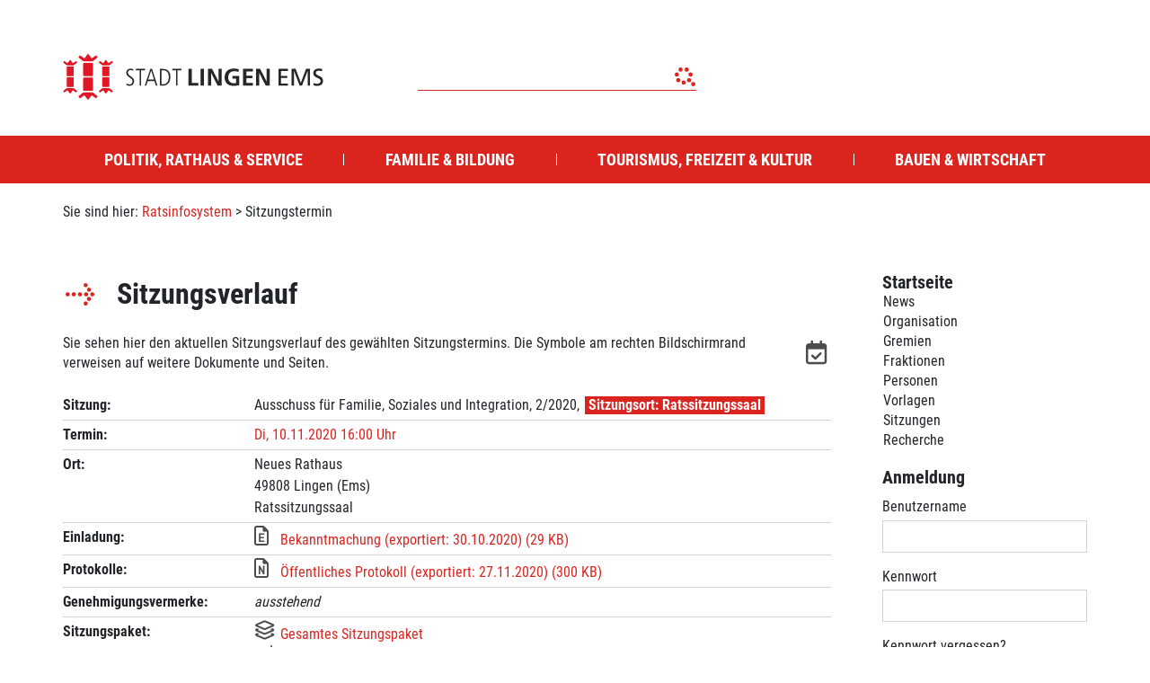

--- FILE ---
content_type: text/html; charset=UTF-8
request_url: https://lingen.ratsinfomanagement.net/tops/?__=UGhVM0hpd2NXNFdFcExjZdOD12YQBh7CwJDGARyY9QE
body_size: 20419
content:
<!DOCTYPE html>
<html xmlns="http://www.w3.org/1999/xhtml" xml:lang="de" lang="de" dir="ltr" >
<head>
	<title>Sitzungstermin - SD.NET RIM | Stadt Lingen (Ems)</title>
	<meta http-equiv="content-type" content="text/html; charset=utf-8" />
	<meta name="robots" content="index, nofollow" />
	<meta name="rights" content="" />
	<meta name="language" content="de-DE" />
	<meta name="generator" content="SD.NET RIM - Ratsinfomanagement" />
	<meta name="viewport" content="width=device-width, initial-scale=1, shrink-to-fit=no" />
	<meta name="description" content="Ratsinformationssystem, SD.NET RIM, Stadt Lingen (Ems)">
	<meta name="keywords" content="Politik, Mandatsträger, Bürgerinformationssystem, Bürgerinfo, Ratsinformationsmanagement, RIM, Ratsinformationssystem, Ratsinformation, Ratsinfosystem, Ratsinfo, RIS" />


	<meta property="og:title" content="Sitzungstermin - SD.NET RIM | Stadt Lingen (Ems)" />
	<meta property="og:image" content="/templates/lingen-ems_rd/images/custom/logo.png" />
	<meta property="og:locale" content="de" />
	<link rel="shortcut icon" href="/templates/lingen-ems_rd/images/custom/favicon_lingen.ico" />
	<script type="application/javascript" src="/templates/lingen-ems_rd/js/custom/main.js" id="7bHBQs_u5"></script>
	<link rel="stylesheet" href="/templates/lingen-ems_rd/css/custom/main.min.css?t=38d1be50d16a8710210a9c7da1267a3b">
	<script src="/templates/lingen-ems_rd/js/custom/head.min.js?t=9662a6b6488b2ad772171076d7a26509"></script>



	<!-- Feed -->
	<link rel="alternate" type="application/rss+xml" title="SD.NET RIM Newsfeed" aria-label="SD.NET RIM Newsfeed" href="https://lingen.ratsinfomanagement.net/rss/" />
	<!-- Header -->
	<link rel="stylesheet" href="https://lingen.ratsinfomanagement.net/library/media/css/fontawesome-pro-web/css/all.css?25.4.1" type="text/css" media="screen, print" />
<link rel="stylesheet" href="https://lingen.ratsinfomanagement.net/library/media/css/functions/workflowaktion.css?25.4.1" type="text/css" media="screen" />
<link rel="stylesheet" href="https://lingen.ratsinfomanagement.net/library/media/css/forms.css?25.4.1" type="text/css" media="screen, print" />
<link rel="stylesheet" href="https://lingen.ratsinfomanagement.net/library/media/css/icons.css?25.4.1" type="text/css" media="screen, print" />
<link rel="stylesheet" href="https://lingen.ratsinfomanagement.net/library/media/css/tables.css?25.4.1" type="text/css" media="screen, print" />
<link rel="stylesheet" href="https://lingen.ratsinfomanagement.net/library/media/css/tabs.css?25.4.1" type="text/css" media="screen, print" />
<link rel="stylesheet" href="https://lingen.ratsinfomanagement.net/library/media/css/general.css?25.4.1" type="text/css" media="screen, print" />
<link rel="stylesheet" href="https://lingen.ratsinfomanagement.net/library/media/css/functions/tops.css?25.4.1" type="text/css" media="screen, print" />
<link rel="stylesheet" href="https://lingen.ratsinfomanagement.net/library/media/css/print.css?25.4.1" type="text/css" media="print" />
<script src="https://lingen.ratsinfomanagement.net/library/media/js/jquery.js?25.4.1"></script>
<script src="https://lingen.ratsinfomanagement.net/library/media/js/sstquery.js?25.4.1"></script>
<script src="https://lingen.ratsinfomanagement.net/library/media/js/tabcollection/tabcollection.js?25.4.1"></script>
<script src="https://lingen.ratsinfomanagement.net/library/media/js/papers/papers.js?25.4.1"></script>

	<!-- Sonstige -->
	<link rel="stylesheet" href="/templates/lingen-ems_rd/css/fonts.css?25.4.1" type="text/css" media="screen, print">
	<link rel="stylesheet" href="/templates/lingen-ems_rd/css/style-customer.css?25.4.1" type="text/css" media="screen, print">
	<link rel="stylesheet" href="/templates/lingen-ems_rd/css/form-styles.css?25.4.1" type="text/css" media="screen, print">
	<link rel="stylesheet" href="/templates/lingen-ems_rd/css/print.css?25.4.1" type="text/css" media="print">

	<!-- Beamer -->
	</head>
<body>
	<div class="header">
		<div class="container">
			<div class="header-inner clearfix">
				<a title="Aufgaben des Oberbürgermeisters der Stadt Lingen (Ems)" class="logo"
					href="https://www.lingen.de/index.php?con_lang=1">
					<svg data-name="Ebene 1" xmlns="http://www.w3.org/2000/svg" viewBox="0 0 1560.63 275.24">
						<path
							d="M1372.1 89.74a3.55 3.55 0 0 1 1.88-.19h19.79c2.39 0 1.94-.26 2.8 2q15 39.65 29.92 79.29a4.59 4.59 0 0 0 1 2c.28-.72.5-1.28.71-1.84q14.69-39.65 29.35-79.28c.18-.46.35-.93.51-1.4a1.16 1.16 0 0 1 1.28-.85c7.44 0 14.89 0 22.34.05a1.5 1.5 0 0 1 .4.17 5.45 5.45 0 0 1 .13 2.09v96.18c0 2.6.36 2.4-2.37 2.41h-10.64c-1.12 0-1.57-.35-1.44-1.46a12.35 12.35 0 0 0 0-1.49v-83.94a4.28 4.28 0 0 0-1.25 2.28q-15.75 41.18-31.48 82.35a8.5 8.5 0 0 0-.44 1.19c-.23 1.08-1 1.19-1.91 1.18-3.69 0-7.38-.07-11.06 0a2 2 0 0 1-2.29-1.61c-2.11-5.71-4.31-11.39-6.48-17.08l-25.41-66.47a3.56 3.56 0 0 0-1.07-1.65v84.11c0 3 .45 2.65-2.75 2.67h-10.21c-1.47 0-1.47 0-1.51-1.55V92.06a6.72 6.72 0 0 1 .2-2.32zm-483.66 25.48v72.83c0 2.55.37 2.39-2.39 2.39h-14.89c-2.5 0-2.18 0-2.18-2.18v-97c0-1.62 0-1.66 1.6-1.66 7.31 0 14.62.05 21.92-.05 1.43 0 1.81.77 2.3 1.72q9 17.63 17.94 35.23 9.35 18.38 18.72 36.73c.24.47.32 1.08 1.15 1.4V89.69a11.49 11.49 0 0 1 1.25-.14h16.6c1.49 0 1.49 0 1.53 1.52v96.83c0 2.86.34 2.53-2.44 2.54-6.73 0-13.47-.05-20.21 0a2.91 2.91 0 0 1-3-1.91Q908.1 152.74 889.78 117a3.94 3.94 0 0 0-1.34-1.78zm332.95 49.35v-73c0-2-.43-2.07 2.06-2.07h15.32c2.49 0 2.08.05 2.08 2v95.97a12.33 12.33 0 0 0 0 1.49c.14 1.18-.44 1.42-1.49 1.42-7.3 0-14.61-.05-21.92 0-1.25 0-1.69-.61-2.17-1.56q-11.84-23.19-23.71-46.36-6.63-13-13.26-25.92a2.17 2.17 0 0 0-.93-1.26 4.23 4.23 0 0 0-.19 2.22v70.23c0 3 .32 2.61-2.58 2.62h-15.11c-1.6 0-1.63 0-1.63-1.65V91.86c0-2.7-.37-2.42 2.32-2.42 6.74 0 13.48.05 20.22-.05a3.21 3.21 0 0 1 3.4 2q11.71 23.25 23.58 46.42 6.46 12.69 13 25.37c.16.55.25 1.07 1.01 1.39zm-168.3-55.6c-2.8-1-5.35-2-8-2.76a64.37 64.37 0 0 0-21.24-2.38c-10.5.71-19.55 4.5-26.11 13.11a35.31 35.31 0 0 0-6.89 18c-.82 7.74-.1 15.32 3.22 22.46 4.85 10.44 13.09 16.48 24.43 18.27a53.29 53.29 0 0 0 17.77-.52c1.68-.3 1.69-.35 1.69-2v-23c0-1.68 0-1.7-1.74-1.7h-17.66c-1.88 0-1.89 0-1.9-1.78v-12.34c0-1.68 0-1.71 1.56-1.71h37.66c1.54 0 1.55 0 1.55 1.93v50.43a3 3 0 0 0 0 .42c.14 1.09-.26 1.59-1.41 1.89-4.59 1.19-9.2 2.29-13.87 3.13a94.34 94.34 0 0 1-18.82 1.69c-8.91-.19-17.64-1.41-26-4.87-14.18-5.92-23-16.36-26.39-31.35a66 66 0 0 1 1.12-33.64c4.86-16.38 15.8-26.8 32.09-31.7a74.48 74.48 0 0 1 22.92-2.73 98.76 98.76 0 0 1 25.18 3.57l.62.15c1 .21 1.48.61 1.36 1.85-.43 5.09-.75 10.19-1.14 15.58z"
							fill="#292627" />
						<path
							d="M119.79 93.24V58.35c.08-3 1.84-4.77 4.78-4.82h47.87c3.92 0 5.57 1.63 5.57 5.54v68.29c0 3.87-1.69 5.61-5.55 5.61h-47.23c-3.74 0-5.44-1.74-5.44-5.48q-.01-17.11 0-34.25zm0 88.4c0-11.27.07-22.55-.05-33.82 0-3 1.5-5.66 5.57-5.64 15.74.07 31.48 0 47.23 0 3.75 0 5.47 1.73 5.47 5.45v68.5a5.13 5.13 0 0 1-5.47 5.53q-23.73-.13-47.44 0a5.07 5.07 0 0 1-5.4-5.38c.15-11.52.09-23.08.09-34.64z"
							fill="#e11725" />
						<path
							d="M1080.1 89.73a3.81 3.81 0 0 1 1.89-.18h55.32a6 6 0 0 0 .85 0c1-.13 1.33.37 1.31 1.36v13.4c0 .81-.27 1.19-1.11 1.13h-36.98c-.9-.07-1.29.26-1.24 1.2.06 1.13 0 2.27 0 3.41v18.51c0 1.84 0 1.86 1.87 1.87h32.55c1.59 0 1.61 0 1.61 1.65v12.34c0 2.07.06 1.89-2 1.89h-31.27c-3.18 0-2.72-.4-2.73 2.66v23.4c0 2.29-.3 2.13 2.2 2.13h36.6c.53 0 .76.28.77.78v13.4c0 1.77 0 1.8-1.69 1.8h-56.42c-1.62 0-1.64 0-1.65-1.62V92.09a6.72 6.72 0 0 1 .12-2.36zm269.91 88.2v11.47c0 .88-.42 1.1-1.18 1h-53.4c-1.81 0-1.83 0-1.83-1.86V91.32c0-2-.08-1.79 1.87-1.79h53c1.51 0 1.54 0 1.54 1.47v9.79c0 1.16-.39 1.41-1.46 1.4h-38.56c-1.93 0-2-.25-2 1.9v26c0 1.7 0 1.72 1.78 1.73h35.35c.81-.06 1.13.27 1.12 1.1v10.42c0 1-.41 1.2-1.28 1.19h-35.11c-1.94 0-1.85-.1-1.85 1.85v29.58c0 1.83 0 1.85 1.87 1.85h37.67a7.8 7.8 0 0 1 2.47.12zm154.53-3.38a89.19 89.19 0 0 0 10.9 3.48c4.5 1 9 1.84 13.68 1.08a21.13 21.13 0 0 0 11.59-5.34 14.79 14.79 0 0 0 .44-21 28 28 0 0 0-7.75-5.54c-4.1-2.09-8.28-4-12.4-6.07a50.15 50.15 0 0 1-10.55-6.71c-6.73-5.81-9.18-13.27-8.41-21.91 1.32-14.77 12-21.43 22.32-23.67 7.54-1.63 15.08-1.17 22.6.2a54.68 54.68 0 0 1 7 1.75c1.82.58 1.85.58 1.58 2.4-.55 3.77-1.13 7.54-1.73 11.47-2-.71-3.73-1.39-5.52-2a38.29 38.29 0 0 0-19.68-1.5 19.06 19.06 0 0 0-4.23 1.39 12.18 12.18 0 0 0-3.55 19.74 29.23 29.23 0 0 0 6.92 4.89c4.28 2.2 8.63 4.27 12.91 6.48a48.47 48.47 0 0 1 11.85 8.18 26.44 26.44 0 0 1 8 17.58 33.14 33.14 0 0 1-1.39 12.82c-2.83 8.7-9 14.11-17.4 17a52.11 52.11 0 0 1-31.78.74c-1.91-.54-3.79-1.17-5.7-1.68-1-.26-1.19-.78-1.08-1.7.47-3.92.91-7.86 1.38-12.08zM751.91 89.87a3 3 0 0 1 2-.32h16.39c2.34 0 1.92.12 1.92 2v80.22c0 2.74 0 2.74 2.84 2.74h34.67c1.6 0 1.63 0 1.63 1.66v12.34c0 2 0 2-2 2h-56.39c-.81 0-1.18-.29-1.12-1.12V89.87z"
							fill="#292627" />
						<path
							d="M148.72 231.22h23a16.29 16.29 0 0 1 10.79 3.73c6.88 5.58 13.84 11.06 20.76 16.6 2.16 1.72 2.82 3.57 2 5.74a5.61 5.61 0 0 1-.81 1.48c-1.15 1.62-2.31 3.23-3.51 4.81-2 2.59-4.35 3-7 1.15-6.23-4.33-12.48-8.63-18.59-13.12-3.59-2.65-6.21-2.19-8.71 1.42-4.61 6.64-9.5 13.08-14.09 19.73-2.32 3.38-4.8 3.25-7.12.05-4.83-6.65-9.94-13.1-14.94-19.64l-.64-.84c-2.27-2.92-4.53-3.29-7.5-1.17-4.55 3.26-9.08 6.54-13.63 9.82l-4.65 3.35c-3.28 2.34-5.41 2-7.76-1.16-.89-1.19-1.69-2.46-2.66-3.59-2.76-3.24-1.71-6.27 1-8.39q10.1-7.8 19.94-15.93a17.25 17.25 0 0 1 11.74-4c7.49.04 14.93-.04 22.38-.04zm.02-187.11h-23.61a14.87 14.87 0 0 1-9.61-3.37c-7-5.63-14-11.32-21.12-16.82-2.49-1.93-3.21-5.19-1-7.78 1.15-1.34 2.09-2.86 3.16-4.27 2-2.66 4.44-3.08 7.2-1.15 6.28 4.37 12.52 8.79 18.78 13.2.29.2.57.42.87.61 2.49 1.62 4.94 1.25 6.71-1.14 2.81-3.82 5.55-7.7 8.33-11.55l6.7-9.32a15.48 15.48 0 0 1 1-1.35 3 3 0 0 1 4.67-.13 14.48 14.48 0 0 1 1.2 1.49q7.89 10.29 15.74 20.61a5 5 0 0 0 4.91 2.29 5.86 5.86 0 0 0 2.64-1.3l18.1-13.06a6.26 6.26 0 0 1 2.38-1.34 4.57 4.57 0 0 1 4.92 1.73c1.26 1.71 2.53 3.41 3.75 5.16 1.79 2.56 1.5 5-.92 6.93-4.61 3.76-9.28 7.45-13.93 11.17l-7.65 6.1a14.56 14.56 0 0 1-9.43 3.28c-7.9-.01-15.85.01-23.79.01zM20.46 104.48V78.5a3.22 3.22 0 0 1 3.08-3.19 14.62 14.62 0 0 1 1.48 0h33.41a12 12 0 0 1 1.7 0 3.27 3.27 0 0 1 3 3.12 14.85 14.85 0 0 1 0 1.49v48.95a13.78 13.78 0 0 1 0 1.7 3.23 3.23 0 0 1-2.88 2.94 9.08 9.08 0 0 1-1.28 0H23.78a3.19 3.19 0 0 1-3.34-3.35c-.05-1.41 0-2.83 0-4.25zm0 64.82v-24.68a4.85 4.85 0 0 1 .28-2.3 3.53 3.53 0 0 1 3.49-2h34.05a12.16 12.16 0 0 1 1.91.07 3.29 3.29 0 0 1 2.91 3.16v50.43a14.77 14.77 0 0 1 0 1.49 3.29 3.29 0 0 1-3.15 3.15H23.56a3.22 3.22 0 0 1-3.09-3.18v-1.71zm256.76.43v25.11c-.06 2.56-1.25 3.82-3.78 3.83h-35.12c-2.63 0-3.78-1.24-3.79-4v-50.01c0-3.11 1.13-4.28 4.18-4.28h34.27a3.9 3.9 0 0 1 4.29 4.29c-.12 8.32-.05 16.69-.05 25.06zm0-65.25v24.9a4.59 4.59 0 0 1-.53 2.67 3.73 3.73 0 0 1-3.49 1.58h-34.48c-3.11 0-4.2-1.09-4.2-4.23V79.39c0-2.86 1.17-4 4-4h34.69c2.82 0 4 1.21 4 4q.03 12.49.01 25.09z"
							fill="#e11725" />
						<path
							d="M581.14 140V90.65c-.07-.83.29-1.12 1.1-1.11 10 .1 20-.56 29.84 1.88s18.37 7.32 24 16.18a43.16 43.16 0 0 1 6.06 16c2.08 11.88 1.93 23.7-1.4 35.36a43.37 43.37 0 0 1-11.8 20.1c-6.45 6.1-14.26 9.34-22.93 10.69a99 99 0 0 1-15.49.7h-8.08c-1 0-1.47-.29-1.35-1.33a10.92 10.92 0 0 0 0-1.28zm8.94 0v40.2c0 1.86 0 1.88 1.8 1.88 2.84 0 5.67.08 8.51 0 7.64-.25 14.66-2.31 20.59-7.37a33.69 33.69 0 0 0 10.39-16.49 68.31 68.31 0 0 0 .58-36.33c-3.33-13.46-12.13-21.16-25.85-23.3a88.18 88.18 0 0 0-13.78-.67c-2.46 0-2.24-.26-2.24 2.32zm-23.82 50.48h-8.59c-1.13 0-1.2-.79-1.43-1.5q-3.09-9.71-6.17-19.42c-.6-1.89-1.22-3.78-1.79-5.67a1.35 1.35 0 0 0-1.53-1.11c-1.77.05-3.54 0-5.31 0h-31.7c-2 0-2 0-2.61 1.92l-7.8 23.78c-.64 1.94-.65 1.93-2.62 1.94h-6.65c-.31-1 .24-1.86.51-2.67q9.38-28.32 18.8-56.63 6.54-19.65 13-39.29c.16-.47.32-.94.46-1.41a1.11 1.11 0 0 1 1.23-.9c2.56 0 5.11.05 7.66 0 1.11 0 1.23.71 1.47 1.45q3.09 9.27 6.17 18.54 13.08 39.39 26.14 78.79c.25.59.44 1.18.76 2.18zm-21.12-36.11c-5.69-18.45-11.3-36.67-16.92-54.9l-.44-.05c-5.81 18.26-11.58 36.53-17.36 55zm280.24-14.66V91.85c0-2.59-.32-2.29 2.23-2.29h15.95c2.25 0 2-.22 2 2.09v97.84c0 .49-.18 1-.83 1h-18.51c-.65 0-.84-.38-.84-1v-49.78zm-405.09-38.05c-1.63-.84-3-1.64-4.52-2.31-5.68-2.57-11.55-3.39-17.59-1.49-6.87 2.16-10.45 7.73-10 14.94a18.36 18.36 0 0 0 6.41 13.19c3.34 3 7 5.51 10.6 8.19a131.73 131.73 0 0 1 12.07 9.77c3.66 3.49 6.55 7.48 7.51 12.57a32.45 32.45 0 0 1-1.68 19.21c-4.06 9.46-11.51 14.52-21.61 15.58a38.11 38.11 0 0 1-18.78-2.83c-.92-.38-1.78-.87-2.67-1.31a1.13 1.13 0 0 1-.68-1.19c.19-3.09.35-6.17.53-9.57.79.59 1.34 1 1.9 1.41a26.8 26.8 0 0 0 19.06 5.06c7.08-.77 12.46-5.66 14.26-13 1.92-7.88 0-14.73-5.92-20.35a84 84 0 0 0-11-8.3 82.22 82.22 0 0 1-11.43-8.84c-3.71-3.56-6.5-7.66-7.52-12.81a31.34 31.34 0 0 1 .38-14.54 20.33 20.33 0 0 1 12.58-14c9.21-3.77 18.42-3.15 27.59.26a1.22 1.22 0 0 1 1 1.38c-.23 2.91-.35 5.87-.49 8.98z"
							fill="#292627" />
						<path
							d="M41.82 205.68H58.2a12.5 12.5 0 0 1 8.42 2.93c4.87 4 9.85 7.88 14.78 11.83 2.37 1.9 2.57 3.51.79 6-.7 1-1.4 2-2.13 2.92-1.53 2-3.22 2.31-5.33.86-4.37-3-8.71-6.09-13.06-9.15-.41-.28-.81-.58-1.22-.85-2-1.33-3.7-1.09-5.14.88-3.27 4.47-6.48 9-9.71 13.45-.63.87-1.21 1.76-1.91 2.56a2.21 2.21 0 0 1-3.64.06 19.07 19.07 0 0 1-1.2-1.49q-5.35-7-10.72-14c-2.12-2.77-3.53-3-6.42-.89-4.2 3-8.38 6.07-12.59 9.09-2.71 1.95-4.2 1.69-6.21-1.05-.68-.92-1.36-1.82-2-2.76-1.37-2-1.22-3.75.62-5.23q8.1-6.57 16.28-13a10.85 10.85 0 0 1 7-2.1zm213.92 0h16.6a12.65 12.65 0 0 1 8.41 2.95c4.82 4 9.66 7.9 14.64 11.65 2.2 1.65 2.68 4.14.87 6.21a16.45 16.45 0 0 0-1.75 2.41c-1.39 2.37-3.77 2.82-6.12 1.08-4.38-3.24-8.9-6.31-13.37-9.44a7.33 7.33 0 0 0-1.64-1c-1.57-.55-2.91 0-4.15 1.72-3.29 4.54-6.55 9.09-9.83 13.63-.41.58-.81 1.17-1.24 1.73-1.5 1.93-2.89 1.93-4.46 0a94.56 94.56 0 0 1-1.95-2.53l-9.7-12.61c-1.88-2.46-3.47-2.71-5.95-.93l-12.92 9.35c-2.65 1.9-4.17 1.65-6.08-.94-.76-1-1.54-2-2.25-3.1a3.41 3.41 0 0 1 .64-4.93c5.51-4.46 11-8.9 16.62-13.27a10.63 10.63 0 0 1 6.82-1.95zM41.63 68.42H24.82a12 12 0 0 1-7.85-2.73l-15-12c-2.4-1.93-2.63-3.55-.87-6 .62-.86 1.26-1.72 1.89-2.57 1.94-2.6 3.39-2.83 6.1-.94q6.18 4.33 12.35 8.7l.52.37c3.18 2.24 4.42 2 6.66-1.06l10.01-13.71c.29-.4.56-.82.88-1.2 1.35-1.61 2.73-1.65 4.07 0 1.61 2 3.12 4 4.67 6.07l6.84 9c.13.17.25.35.38.51 1.88 2.38 3.35 2.62 5.79.88 3.35-2.38 6.68-4.8 10-7.2 1.21-.87 2.39-1.78 3.63-2.61 2-1.31 3.57-1.07 5 .76.93 1.16 1.82 2.36 2.65 3.59 1.28 1.88 1.12 3.68-.63 5.1q-8.17 6.63-16.45 13.14a10.11 10.11 0 0 1-6.38 2zm214.08 0H238.9a11.94 11.94 0 0 1-7.85-2.74c-5-4-10-8-14.95-12-2.39-1.91-2.61-3.53-.84-6 .53-.75 1.13-1.46 1.62-2.24 1.85-3 4.06-3 6.56-1.15 3.92 2.92 8 5.66 12 8.48.46.32.92.66 1.39 1 2.27 1.53 3.84 1.29 5.46-.88 1.27-1.71 2.49-3.45 3.74-5.18l6.83-9.49a11.44 11.44 0 0 1 1-1.35 2.22 2.22 0 0 1 3.52 0 13.22 13.22 0 0 1 .94 1.16q5.55 7.28 11.1 14.54c2 2.6 3.45 2.83 6.09.93 4-2.89 8.05-5.81 12.07-8.72.52-.37 1-.77 1.56-1.1a3.25 3.25 0 0 1 4.72.71c.9 1.09 1.7 2.27 2.52 3.42 1.61 2.26 1.43 4-.71 5.72-3.85 3.13-7.75 6.21-11.63 9.31-1.22 1-2.44 1.94-3.65 2.93a11.35 11.35 0 0 1-7.45 2.62c-5.74.02-11.48.03-17.23.03z"
							fill="#e11725" />
						<path
							d="M491.32 89.55v6.82c0 1.47 0 1.49-1.54 1.5H468.9c-.73 0-1 .27-1 1v88.93c0 2.93.42 2.62-2.57 2.64h-5.11c-.9 0-1.31-.3-1.23-1.23v-88.93c0-2.71.28-2.4-2.36-2.4h-18.7c-2.73 0-2.3.23-2.33-2.42v-4.89c0-.74.28-1 1-1h54.74zm195.14 54.64v45.11c0 .8-.28 1.16-1.11 1.15h-6.6c-.82 0-1.17-.32-1.13-1.13V99.96c0-2.42-.09-2.08-2.07-2.09h-19.58c-1.74 0-1.75 0-1.76-1.69v-5.54c0-.83.32-1.15 1.12-1.09h53.41c.78-.06 1.16.22 1.15 1.07q-.06 3.09 0 6.17c0 .84-.31 1.16-1.12 1.09h-20.22c-2 0-2.1-.37-2.1 2.06q.02 22.13.01 44.25z"
							fill="#292627" /></svg> <svg data-name="Ebene 1" xmlns="http://www.w3.org/2000/svg"
						viewBox="0 0 1560.63 275.24">
						<path
							d="M1372.1 89.74a3.55 3.55 0 0 1 1.88-.19h19.79c2.39 0 1.94-.26 2.8 2q15 39.65 29.92 79.29a4.59 4.59 0 0 0 1 2c.28-.72.5-1.28.71-1.84q14.69-39.65 29.35-79.28c.18-.46.35-.93.51-1.4a1.16 1.16 0 0 1 1.28-.85c7.44 0 14.89 0 22.34.05a1.5 1.5 0 0 1 .4.17 5.45 5.45 0 0 1 .13 2.09v96.18c0 2.6.36 2.4-2.37 2.41h-10.64c-1.12 0-1.57-.35-1.44-1.46a12.35 12.35 0 0 0 0-1.49v-83.94a4.28 4.28 0 0 0-1.25 2.28q-15.75 41.18-31.48 82.35a8.5 8.5 0 0 0-.44 1.19c-.23 1.08-1 1.19-1.91 1.18-3.69 0-7.38-.07-11.06 0a2 2 0 0 1-2.29-1.61c-2.11-5.71-4.31-11.39-6.48-17.08l-25.41-66.47a3.56 3.56 0 0 0-1.07-1.65v84.11c0 3 .45 2.65-2.75 2.67h-10.21c-1.47 0-1.47 0-1.51-1.55V92.06a6.72 6.72 0 0 1 .2-2.32zm-483.66 25.48v72.83c0 2.55.37 2.39-2.39 2.39h-14.89c-2.5 0-2.18 0-2.18-2.18v-97c0-1.62 0-1.66 1.6-1.66 7.31 0 14.62.05 21.92-.05 1.43 0 1.81.77 2.3 1.72q9 17.63 17.94 35.23 9.35 18.38 18.72 36.73c.24.47.32 1.08 1.15 1.4V89.69a11.49 11.49 0 0 1 1.25-.14h16.6c1.49 0 1.49 0 1.53 1.52v96.83c0 2.86.34 2.53-2.44 2.54-6.73 0-13.47-.05-20.21 0a2.91 2.91 0 0 1-3-1.91Q908.1 152.74 889.78 117a3.94 3.94 0 0 0-1.34-1.78zm332.95 49.35v-73c0-2-.43-2.07 2.06-2.07h15.32c2.49 0 2.08.05 2.08 2v95.97a12.33 12.33 0 0 0 0 1.49c.14 1.18-.44 1.42-1.49 1.42-7.3 0-14.61-.05-21.92 0-1.25 0-1.69-.61-2.17-1.56q-11.84-23.19-23.71-46.36-6.63-13-13.26-25.92a2.17 2.17 0 0 0-.93-1.26 4.23 4.23 0 0 0-.19 2.22v70.23c0 3 .32 2.61-2.58 2.62h-15.11c-1.6 0-1.63 0-1.63-1.65V91.86c0-2.7-.37-2.42 2.32-2.42 6.74 0 13.48.05 20.22-.05a3.21 3.21 0 0 1 3.4 2q11.71 23.25 23.58 46.42 6.46 12.69 13 25.37c.16.55.25 1.07 1.01 1.39zm-168.3-55.6c-2.8-1-5.35-2-8-2.76a64.37 64.37 0 0 0-21.24-2.38c-10.5.71-19.55 4.5-26.11 13.11a35.31 35.31 0 0 0-6.89 18c-.82 7.74-.1 15.32 3.22 22.46 4.85 10.44 13.09 16.48 24.43 18.27a53.29 53.29 0 0 0 17.77-.52c1.68-.3 1.69-.35 1.69-2v-23c0-1.68 0-1.7-1.74-1.7h-17.66c-1.88 0-1.89 0-1.9-1.78v-12.34c0-1.68 0-1.71 1.56-1.71h37.66c1.54 0 1.55 0 1.55 1.93v50.43a3 3 0 0 0 0 .42c.14 1.09-.26 1.59-1.41 1.89-4.59 1.19-9.2 2.29-13.87 3.13a94.34 94.34 0 0 1-18.82 1.69c-8.91-.19-17.64-1.41-26-4.87-14.18-5.92-23-16.36-26.39-31.35a66 66 0 0 1 1.12-33.64c4.86-16.38 15.8-26.8 32.09-31.7a74.48 74.48 0 0 1 22.92-2.73 98.76 98.76 0 0 1 25.18 3.57l.62.15c1 .21 1.48.61 1.36 1.85-.43 5.09-.75 10.19-1.14 15.58zm-933.3-15.73V58.35c.08-3 1.84-4.77 4.78-4.82h47.87c3.92 0 5.57 1.63 5.57 5.54v68.29c0 3.87-1.69 5.61-5.55 5.61h-47.23c-3.74 0-5.44-1.74-5.44-5.48q-.01-17.11 0-34.25zm0 88.4c0-11.27.07-22.55-.05-33.82 0-3 1.5-5.66 5.57-5.64 15.74.07 31.48 0 47.23 0 3.75 0 5.47 1.73 5.47 5.45v68.5a5.13 5.13 0 0 1-5.47 5.53q-23.73-.13-47.44 0a5.07 5.07 0 0 1-5.4-5.38c.15-11.52.09-23.08.09-34.64zm960.31-91.91a3.81 3.81 0 0 1 1.89-.18h55.32a6 6 0 0 0 .85 0c1-.13 1.33.37 1.31 1.36v13.4c0 .81-.27 1.19-1.11 1.13h-36.98c-.9-.07-1.29.26-1.24 1.2.06 1.13 0 2.27 0 3.41v18.51c0 1.84 0 1.86 1.87 1.87h32.55c1.59 0 1.61 0 1.61 1.65v12.34c0 2.07.06 1.89-2 1.89h-31.27c-3.18 0-2.72-.4-2.73 2.66v23.4c0 2.29-.3 2.13 2.2 2.13h36.6c.53 0 .76.28.77.78v13.4c0 1.77 0 1.8-1.69 1.8h-56.42c-1.62 0-1.64 0-1.65-1.62V92.09a6.72 6.72 0 0 1 .12-2.36zm269.91 88.2v11.47c0 .88-.42 1.1-1.18 1h-53.4c-1.81 0-1.83 0-1.83-1.86V91.32c0-2-.08-1.79 1.87-1.79h53c1.51 0 1.54 0 1.54 1.47v9.79c0 1.16-.39 1.41-1.46 1.4h-38.56c-1.93 0-2-.25-2 1.9v26c0 1.7 0 1.72 1.78 1.73h35.35c.81-.06 1.13.27 1.12 1.1v10.42c0 1-.41 1.2-1.28 1.19h-35.11c-1.94 0-1.85-.1-1.85 1.85v29.58c0 1.83 0 1.85 1.87 1.85h37.67a7.8 7.8 0 0 1 2.47.12zm154.53-3.38a89.19 89.19 0 0 0 10.9 3.48c4.5 1 9 1.84 13.68 1.08a21.13 21.13 0 0 0 11.59-5.34 14.79 14.79 0 0 0 .44-21 28 28 0 0 0-7.75-5.54c-4.1-2.09-8.28-4-12.4-6.07a50.15 50.15 0 0 1-10.55-6.71c-6.73-5.81-9.18-13.27-8.41-21.91 1.32-14.77 12-21.43 22.32-23.67 7.54-1.63 15.08-1.17 22.6.2a54.68 54.68 0 0 1 7 1.75c1.82.58 1.85.58 1.58 2.4-.55 3.77-1.13 7.54-1.73 11.47-2-.71-3.73-1.39-5.52-2a38.29 38.29 0 0 0-19.68-1.5 19.06 19.06 0 0 0-4.23 1.39 12.18 12.18 0 0 0-3.55 19.74 29.23 29.23 0 0 0 6.92 4.89c4.28 2.2 8.63 4.27 12.91 6.48a48.47 48.47 0 0 1 11.85 8.18 26.44 26.44 0 0 1 8 17.58 33.14 33.14 0 0 1-1.39 12.82c-2.83 8.7-9 14.11-17.4 17a52.11 52.11 0 0 1-31.78.74c-1.91-.54-3.79-1.17-5.7-1.68-1-.26-1.19-.78-1.08-1.7.47-3.92.91-7.86 1.38-12.08zM751.91 89.87a3 3 0 0 1 2-.32h16.39c2.34 0 1.92.12 1.92 2v80.22c0 2.74 0 2.74 2.84 2.74h34.67c1.6 0 1.63 0 1.63 1.66v12.34c0 2 0 2-2 2h-56.39c-.81 0-1.18-.29-1.12-1.12V89.87zM148.72 231.22h23a16.29 16.29 0 0 1 10.79 3.73c6.88 5.58 13.84 11.06 20.76 16.6 2.16 1.72 2.82 3.57 2 5.74a5.61 5.61 0 0 1-.81 1.48c-1.15 1.62-2.31 3.23-3.51 4.81-2 2.59-4.35 3-7 1.15-6.23-4.33-12.48-8.63-18.59-13.12-3.59-2.65-6.21-2.19-8.71 1.42-4.61 6.64-9.5 13.08-14.09 19.73-2.32 3.38-4.8 3.25-7.12.05-4.83-6.65-9.94-13.1-14.94-19.64l-.64-.84c-2.27-2.92-4.53-3.29-7.5-1.17-4.55 3.26-9.08 6.54-13.63 9.82l-4.65 3.35c-3.28 2.34-5.41 2-7.76-1.16-.89-1.19-1.69-2.46-2.66-3.59-2.76-3.24-1.71-6.27 1-8.39q10.1-7.8 19.94-15.93a17.25 17.25 0 0 1 11.74-4c7.49.04 14.93-.04 22.38-.04zm.02-187.11h-23.61a14.87 14.87 0 0 1-9.61-3.37c-7-5.63-14-11.32-21.12-16.82-2.49-1.93-3.21-5.19-1-7.78 1.15-1.34 2.09-2.86 3.16-4.27 2-2.66 4.44-3.08 7.2-1.15 6.28 4.37 12.52 8.79 18.78 13.2.29.2.57.42.87.61 2.49 1.62 4.94 1.25 6.71-1.14 2.81-3.82 5.55-7.7 8.33-11.55l6.7-9.32a15.48 15.48 0 0 1 1-1.35 3 3 0 0 1 4.67-.13 14.48 14.48 0 0 1 1.2 1.49q7.89 10.29 15.74 20.61a5 5 0 0 0 4.91 2.29 5.86 5.86 0 0 0 2.64-1.3l18.1-13.06a6.26 6.26 0 0 1 2.38-1.34 4.57 4.57 0 0 1 4.92 1.73c1.26 1.71 2.53 3.41 3.75 5.16 1.79 2.56 1.5 5-.92 6.93-4.61 3.76-9.28 7.45-13.93 11.17l-7.65 6.1a14.56 14.56 0 0 1-9.43 3.28c-7.9-.01-15.85.01-23.79.01zM20.46 104.48V78.5a3.22 3.22 0 0 1 3.08-3.19 14.62 14.62 0 0 1 1.48 0h33.41a12 12 0 0 1 1.7 0 3.27 3.27 0 0 1 3 3.12 14.85 14.85 0 0 1 0 1.49v48.95a13.78 13.78 0 0 1 0 1.7 3.23 3.23 0 0 1-2.88 2.94 9.08 9.08 0 0 1-1.28 0H23.78a3.19 3.19 0 0 1-3.34-3.35c-.05-1.41 0-2.83 0-4.25zm0 64.82v-24.68a4.85 4.85 0 0 1 .28-2.3 3.53 3.53 0 0 1 3.49-2h34.05a12.16 12.16 0 0 1 1.91.07 3.29 3.29 0 0 1 2.91 3.16v50.43a14.77 14.77 0 0 1 0 1.49 3.29 3.29 0 0 1-3.15 3.15H23.56a3.22 3.22 0 0 1-3.09-3.18v-1.71zm256.76.43v25.11c-.06 2.56-1.25 3.82-3.78 3.83h-35.12c-2.63 0-3.78-1.24-3.79-4v-50.01c0-3.11 1.13-4.28 4.18-4.28h34.27a3.9 3.9 0 0 1 4.29 4.29c-.12 8.32-.05 16.69-.05 25.06zm0-65.25v24.9a4.59 4.59 0 0 1-.53 2.67 3.73 3.73 0 0 1-3.49 1.58h-34.48c-3.11 0-4.2-1.09-4.2-4.23V79.39c0-2.86 1.17-4 4-4h34.69c2.82 0 4 1.21 4 4q.03 12.49.01 25.09zM581.14 140V90.65c-.07-.83.29-1.12 1.1-1.11 10 .1 20-.56 29.84 1.88s18.37 7.32 24 16.18a43.16 43.16 0 0 1 6.06 16c2.08 11.88 1.93 23.7-1.4 35.36a43.37 43.37 0 0 1-11.8 20.1c-6.45 6.1-14.26 9.34-22.93 10.69a99 99 0 0 1-15.49.7h-8.08c-1 0-1.47-.29-1.35-1.33a10.92 10.92 0 0 0 0-1.28zm8.94 0v40.2c0 1.86 0 1.88 1.8 1.88 2.84 0 5.67.08 8.51 0 7.64-.25 14.66-2.31 20.59-7.37a33.69 33.69 0 0 0 10.39-16.49 68.31 68.31 0 0 0 .58-36.33c-3.33-13.46-12.13-21.16-25.85-23.3a88.18 88.18 0 0 0-13.78-.67c-2.46 0-2.24-.26-2.24 2.32zm-23.82 50.48h-8.59c-1.13 0-1.2-.79-1.43-1.5q-3.09-9.71-6.17-19.42c-.6-1.89-1.22-3.78-1.79-5.67a1.35 1.35 0 0 0-1.53-1.11c-1.77.05-3.54 0-5.31 0h-31.7c-2 0-2 0-2.61 1.92l-7.8 23.78c-.64 1.94-.65 1.93-2.62 1.94h-6.65c-.31-1 .24-1.86.51-2.67q9.38-28.32 18.8-56.63 6.54-19.65 13-39.29c.16-.47.32-.94.46-1.41a1.11 1.11 0 0 1 1.23-.9c2.56 0 5.11.05 7.66 0 1.11 0 1.23.71 1.47 1.45q3.09 9.27 6.17 18.54 13.08 39.39 26.14 78.79c.25.59.44 1.18.76 2.18zm-21.12-36.11c-5.69-18.45-11.3-36.67-16.92-54.9l-.44-.05c-5.81 18.26-11.58 36.53-17.36 55zm280.24-14.66V91.85c0-2.59-.32-2.29 2.23-2.29h15.95c2.25 0 2-.22 2 2.09v97.84c0 .49-.18 1-.83 1h-18.51c-.65 0-.84-.38-.84-1v-49.78zm-405.09-38.05c-1.63-.84-3-1.64-4.52-2.31-5.68-2.57-11.55-3.39-17.59-1.49-6.87 2.16-10.45 7.73-10 14.94a18.36 18.36 0 0 0 6.41 13.19c3.34 3 7 5.51 10.6 8.19a131.73 131.73 0 0 1 12.07 9.77c3.66 3.49 6.55 7.48 7.51 12.57a32.45 32.45 0 0 1-1.68 19.21c-4.06 9.46-11.51 14.52-21.61 15.58a38.11 38.11 0 0 1-18.78-2.83c-.92-.38-1.78-.87-2.67-1.31a1.13 1.13 0 0 1-.68-1.19c.19-3.09.35-6.17.53-9.57.79.59 1.34 1 1.9 1.41a26.8 26.8 0 0 0 19.06 5.06c7.08-.77 12.46-5.66 14.26-13 1.92-7.88 0-14.73-5.92-20.35a84 84 0 0 0-11-8.3 82.22 82.22 0 0 1-11.43-8.84c-3.71-3.56-6.5-7.66-7.52-12.81a31.34 31.34 0 0 1 .38-14.54 20.33 20.33 0 0 1 12.58-14c9.21-3.77 18.42-3.15 27.59.26a1.22 1.22 0 0 1 1 1.38c-.23 2.91-.35 5.87-.49 8.98zM41.82 205.68H58.2a12.5 12.5 0 0 1 8.42 2.93c4.87 4 9.85 7.88 14.78 11.83 2.37 1.9 2.57 3.51.79 6-.7 1-1.4 2-2.13 2.92-1.53 2-3.22 2.31-5.33.86-4.37-3-8.71-6.09-13.06-9.15-.41-.28-.81-.58-1.22-.85-2-1.33-3.7-1.09-5.14.88-3.27 4.47-6.48 9-9.71 13.45-.63.87-1.21 1.76-1.91 2.56a2.21 2.21 0 0 1-3.64.06 19.07 19.07 0 0 1-1.2-1.49q-5.35-7-10.72-14c-2.12-2.77-3.53-3-6.42-.89-4.2 3-8.38 6.07-12.59 9.09-2.71 1.95-4.2 1.69-6.21-1.05-.68-.92-1.36-1.82-2-2.76-1.37-2-1.22-3.75.62-5.23q8.1-6.57 16.28-13a10.85 10.85 0 0 1 7-2.1zm213.92 0h16.6a12.65 12.65 0 0 1 8.41 2.95c4.82 4 9.66 7.9 14.64 11.65 2.2 1.65 2.68 4.14.87 6.21a16.45 16.45 0 0 0-1.75 2.41c-1.39 2.37-3.77 2.82-6.12 1.08-4.38-3.24-8.9-6.31-13.37-9.44a7.33 7.33 0 0 0-1.64-1c-1.57-.55-2.91 0-4.15 1.72-3.29 4.54-6.55 9.09-9.83 13.63-.41.58-.81 1.17-1.24 1.73-1.5 1.93-2.89 1.93-4.46 0a94.56 94.56 0 0 1-1.95-2.53l-9.7-12.61c-1.88-2.46-3.47-2.71-5.95-.93l-12.92 9.35c-2.65 1.9-4.17 1.65-6.08-.94-.76-1-1.54-2-2.25-3.1a3.41 3.41 0 0 1 .64-4.93c5.51-4.46 11-8.9 16.62-13.27a10.63 10.63 0 0 1 6.82-1.95zM41.63 68.42H24.82a12 12 0 0 1-7.85-2.73l-15-12c-2.4-1.93-2.63-3.55-.87-6 .62-.86 1.26-1.72 1.89-2.57 1.94-2.6 3.39-2.83 6.1-.94q6.18 4.33 12.35 8.7l.52.37c3.18 2.24 4.42 2 6.66-1.06l10.01-13.71c.29-.4.56-.82.88-1.2 1.35-1.61 2.73-1.65 4.07 0 1.61 2 3.12 4 4.67 6.07l6.84 9c.13.17.25.35.38.51 1.88 2.38 3.35 2.62 5.79.88 3.35-2.38 6.68-4.8 10-7.2 1.21-.87 2.39-1.78 3.63-2.61 2-1.31 3.57-1.07 5 .76.93 1.16 1.82 2.36 2.65 3.59 1.28 1.88 1.12 3.68-.63 5.1q-8.17 6.63-16.45 13.14a10.11 10.11 0 0 1-6.38 2zm214.08 0H238.9a11.94 11.94 0 0 1-7.85-2.74c-5-4-10-8-14.95-12-2.39-1.91-2.61-3.53-.84-6 .53-.75 1.13-1.46 1.62-2.24 1.85-3 4.06-3 6.56-1.15 3.92 2.92 8 5.66 12 8.48.46.32.92.66 1.39 1 2.27 1.53 3.84 1.29 5.46-.88 1.27-1.71 2.49-3.45 3.74-5.18l6.83-9.49a11.44 11.44 0 0 1 1-1.35 2.22 2.22 0 0 1 3.52 0 13.22 13.22 0 0 1 .94 1.16q5.55 7.28 11.1 14.54c2 2.6 3.45 2.83 6.09.93 4-2.89 8.05-5.81 12.07-8.72.52-.37 1-.77 1.56-1.1a3.25 3.25 0 0 1 4.72.71c.9 1.09 1.7 2.27 2.52 3.42 1.61 2.26 1.43 4-.71 5.72-3.85 3.13-7.75 6.21-11.63 9.31-1.22 1-2.44 1.94-3.65 2.93a11.35 11.35 0 0 1-7.45 2.62c-5.74.02-11.48.03-17.23.03zm235.61 21.13v6.82c0 1.47 0 1.49-1.54 1.5H468.9c-.73 0-1 .27-1 1v88.93c0 2.93.42 2.62-2.57 2.64h-5.11c-.9 0-1.31-.3-1.23-1.23v-88.93c0-2.71.28-2.4-2.36-2.4h-18.7c-2.73 0-2.3.23-2.33-2.42v-4.89c0-.74.28-1 1-1h54.74zm195.14 54.64v45.11c0 .8-.28 1.16-1.11 1.15h-6.6c-.82 0-1.17-.32-1.13-1.13V99.96c0-2.42-.09-2.08-2.07-2.09h-19.58c-1.74 0-1.75 0-1.76-1.69v-5.54c0-.83.32-1.15 1.12-1.09h53.41c.78-.06 1.16.22 1.15 1.07q-.06 3.09 0 6.17c0 .84-.31 1.16-1.12 1.09h-20.22c-2 0-2.1-.37-2.1 2.06q.02 22.13.01 44.25z"
							fill="#fff" /></svg> </a>
				<div class="search-toggle form-inline d-block d-lg-none">
					<svg data-name="Ebene 1" xmlns="http://www.w3.org/2000/svg" viewBox="0 0 660.12 591.07">
						<circle cx="67.75" cy="222.99" r="67.75" />
						<circle cx="186.04" cy="67.75" r="67.75" />
						<circle cx="383.06" cy="67.75" r="67.75" />
						<circle cx="506.22" cy="222.99" r="67.75" />
						<circle cx="112.17" cy="400.22" r="67.75" />
						<circle cx="284.57" cy="474.08" r="67.75" />
						<circle cx="456.93" cy="400.22" r="67.75" />
						<circle cx="592.37" cy="523.33" r="67.75" /></svg> <i class="fa fa-search"></i>
				</div>
				<div class="search search-outer form-inline">
					<form method="get" name="search" action="/recherche">
						<input type="text" name="terms" class="form-control search-input" placeholder=""
							value="" /><button class="search-button" type="submit"><svg data-name="Ebene 1"
								xmlns="http://www.w3.org/2000/svg" viewBox="0 0 660.12 591.07">
								<circle cx="67.75" cy="222.99" r="67.75" />
								<circle cx="186.04" cy="67.75" r="67.75" />
								<circle cx="383.06" cy="67.75" r="67.75" />
								<circle cx="506.22" cy="222.99" r="67.75" />
								<circle cx="112.17" cy="400.22" r="67.75" />
								<circle cx="284.57" cy="474.08" r="67.75" />
								<circle cx="456.93" cy="400.22" r="67.75" />
								<circle cx="592.37" cy="523.33" r="67.75" /></svg></button>
					</form>
				</div>
			</div>
		</div>
	</div>
	<div class="nav-outer">
		<div class="container">
			<div class="navbar-toggle-outer clearfix">
				<button type="button" class="navbar-toggle collapsed" data-toggle="collapse" data-target="#main-nav"
					aria-expanded="false">
					<span class="sr-only">Toggle navigation</span>
					<span class="icon-bar icon-bar--one"></span>
					<span class="icon-bar icon-bar--two"></span>
					<span class="icon-bar icon-bar--three"></span>
				</button>
			</div>
			<div id="main-nav" class="navbar-collapse collapse">
				<ul class="level1">
					<li class="active__X__ dropdown hideMob"><a href="https://www.lingen.de/politik-rathaus-service/politik-rathaus-und-service.html"
							title="Politik, Rathaus &amp; Service"><span>Politik, Rathaus &amp; Service</span></a>
						<div class="icon-unfold visible-xs"><svg xmlns="http://www.w3.org/2000/svg"
								viewBox="0 0 196.36 411.98">
								<path
									d="M60.29 122.06a37.82 37.82 0 0 0 38 38c21.36 0 38-16.92 37.93-38.46a38.07 38.07 0 0 0-38.39-37.77c-20.58.08-37.57 17.36-37.54 38.23zM98.4 251.9c-20.66-.11-38 16.82-38.11 37.22-.12 21.33 16.62 38.92 37.15 39 21.71.12 38.7-16.55 38.83-38.08A37.82 37.82 0 0 0 98.4 251.9zm97.96-45.93c0-21.56-16.3-37.93-37.78-37.91a37.58 37.58 0 0 0-37.82 37.67 38.11 38.11 0 0 0 38 38.55c21.07-.01 37.59-16.87 37.6-38.31zM0 37.97a37.74 37.74 0 0 0 37.77 38.24c21.19 0 37.84-16.63 38-38A38.09 38.09 0 0 0 37.83-.03C17.08-.03.02 17.14 0 37.97zm37.83 297.76a38.13 38.13 0 1 0 .76 76.25c20.51-.09 37.4-17.58 37.22-38.54a37.9 37.9 0 0 0-37.98-37.71z" />
								</svg>
						</div>
					</li>
					<li class=" dropdown hideMob"><a href="https://www.lingen.de/familie-bildung/familie-bildung.html"
							title="Familie &amp; Bildung"><span>Familie &amp; Bildung</span></a>
						<div class="icon-unfold visible-xs"><svg xmlns="http://www.w3.org/2000/svg"
								viewBox="0 0 196.36 411.98">
								<path
									d="M60.29 122.06a37.82 37.82 0 0 0 38 38c21.36 0 38-16.92 37.93-38.46a38.07 38.07 0 0 0-38.39-37.77c-20.58.08-37.57 17.36-37.54 38.23zM98.4 251.9c-20.66-.11-38 16.82-38.11 37.22-.12 21.33 16.62 38.92 37.15 39 21.71.12 38.7-16.55 38.83-38.08A37.82 37.82 0 0 0 98.4 251.9zm97.96-45.93c0-21.56-16.3-37.93-37.78-37.91a37.58 37.58 0 0 0-37.82 37.67 38.11 38.11 0 0 0 38 38.55c21.07-.01 37.59-16.87 37.6-38.31zM0 37.97a37.74 37.74 0 0 0 37.77 38.24c21.19 0 37.84-16.63 38-38A38.09 38.09 0 0 0 37.83-.03C17.08-.03.02 17.14 0 37.97zm37.83 297.76a38.13 38.13 0 1 0 .76 76.25c20.51-.09 37.4-17.58 37.22-38.54a37.9 37.9 0 0 0-37.98-37.71z" />
								</svg>
						</div>
					</li>
					<li class=" dropdown hideMob"><a href="https://www.lingen.de/tourismus-freizeit-kultur/tourismus-freizeit-und-kultur.html"
							title="Tourismus, Freizeit &amp; Kultur"><span>Tourismus, Freizeit &amp; Kultur</span></a>
						<div class="icon-unfold visible-xs"><svg xmlns="http://www.w3.org/2000/svg"
								viewBox="0 0 196.36 411.98">
								<path
									d="M60.29 122.06a37.82 37.82 0 0 0 38 38c21.36 0 38-16.92 37.93-38.46a38.07 38.07 0 0 0-38.39-37.77c-20.58.08-37.57 17.36-37.54 38.23zM98.4 251.9c-20.66-.11-38 16.82-38.11 37.22-.12 21.33 16.62 38.92 37.15 39 21.71.12 38.7-16.55 38.83-38.08A37.82 37.82 0 0 0 98.4 251.9zm97.96-45.93c0-21.56-16.3-37.93-37.78-37.91a37.58 37.58 0 0 0-37.82 37.67 38.11 38.11 0 0 0 38 38.55c21.07-.01 37.59-16.87 37.6-38.31zM0 37.97a37.74 37.74 0 0 0 37.77 38.24c21.19 0 37.84-16.63 38-38A38.09 38.09 0 0 0 37.83-.03C17.08-.03.02 17.14 0 37.97zm37.83 297.76a38.13 38.13 0 1 0 .76 76.25c20.51-.09 37.4-17.58 37.22-38.54a37.9 37.9 0 0 0-37.98-37.71z" />
								</svg>
						</div>
					</li>
					<li class=" dropdown hideMob"><a href="https://www.lingen.de/bauen-wirtschaft/bauen-wirtschaft.html"
							title="Bauen &amp; Wirtschaft"><span>Bauen &amp; Wirtschaft</span></a>
						<div class="icon-unfold visible-xs"><svg xmlns="http://www.w3.org/2000/svg"
								viewBox="0 0 196.36 411.98">
								<path
									d="M60.29 122.06a37.82 37.82 0 0 0 38 38c21.36 0 38-16.92 37.93-38.46a38.07 38.07 0 0 0-38.39-37.77c-20.58.08-37.57 17.36-37.54 38.23zM98.4 251.9c-20.66-.11-38 16.82-38.11 37.22-.12 21.33 16.62 38.92 37.15 39 21.71.12 38.7-16.55 38.83-38.08A37.82 37.82 0 0 0 98.4 251.9zm97.96-45.93c0-21.56-16.3-37.93-37.78-37.91a37.58 37.58 0 0 0-37.82 37.67 38.11 38.11 0 0 0 38 38.55c21.07-.01 37.59-16.87 37.6-38.31zM0 37.97a37.74 37.74 0 0 0 37.77 38.24c21.19 0 37.84-16.63 38-38A38.09 38.09 0 0 0 37.83-.03C17.08-.03.02 17.14 0 37.97zm37.83 297.76a38.13 38.13 0 1 0 .76 76.25c20.51-.09 37.4-17.58 37.22-38.54a37.9 37.9 0 0 0-37.98-37.71z" />
								</svg>
						</div>
					</li>





					<li class=" dropdown__X__ showMob"><a href="https://www.lingen.de/"
							title="Zur Stadt Lingen"><span>Zur Stadt Lingen</span></a>
					</li>





										<li id="mob_menurim" class="dropdown showMob sub-menu ">
						<a class="leveltitle" href="/startseite" title="Startseite"><span>Startseite</span></a>
						<div class="icon-unfold visible-xs"><svg xmlns="http://www.w3.org/2000/svg"
								viewBox="0 0 196.36 411.98">
								<path
									d="M60.29 122.06a37.82 37.82 0 0 0 38 38c21.36 0 38-16.92 37.93-38.46a38.07 38.07 0 0 0-38.39-37.77c-20.58.08-37.57 17.36-37.54 38.23zM98.4 251.9c-20.66-.11-38 16.82-38.11 37.22-.12 21.33 16.62 38.92 37.15 39 21.71.12 38.7-16.55 38.83-38.08A37.82 37.82 0 0 0 98.4 251.9zm97.96-45.93c0-21.56-16.3-37.93-37.78-37.91a37.58 37.58 0 0 0-37.82 37.67 38.11 38.11 0 0 0 38 38.55c21.07-.01 37.59-16.87 37.6-38.31zM0 37.97a37.74 37.74 0 0 0 37.77 38.24c21.19 0 37.84-16.63 38-38A38.09 38.09 0 0 0 37.83-.03C17.08-.03.02 17.14 0 37.97zm37.83 297.76a38.13 38.13 0 1 0 .76 76.25c20.51-.09 37.4-17.58 37.22-38.54a37.9 37.9 0 0 0-37.98-37.71z" />
								</svg>
						</div>
						<div class="level2 hidden-sm hidden-md hidden-lg">
							<div class="container">
								<div class="row">
									<div class="col-lg-6">
										<div class="row sideline-right">
											<ul class="sdnetrim-menu-ul sdnetrim-menu-ul-level0 col-lg-6 menuaim">
																									<li class="sdnetrim-menu-li sdnetrim-menu-li-level0 news ">
														<a class="a-level-0 " href="https://lingen.ratsinfomanagement.net/news">News</a>
																																									</li>
																									<li class="sdnetrim-menu-li sdnetrim-menu-li-level0 aemter ">
														<a class="a-level-0 " href="https://lingen.ratsinfomanagement.net/aemter">Organisation</a>
																																									</li>
																									<li class="sdnetrim-menu-li sdnetrim-menu-li-level0 gremien ">
														<a class="a-level-0 " href="https://lingen.ratsinfomanagement.net/gremien">Gremien</a>
																																									</li>
																									<li class="sdnetrim-menu-li sdnetrim-menu-li-level0 fraktionen ">
														<a class="a-level-0 " href="https://lingen.ratsinfomanagement.net/fraktionen">Fraktionen</a>
																																									</li>
																									<li class="sdnetrim-menu-li sdnetrim-menu-li-level0 personen ">
														<a class="a-level-0 " href="https://lingen.ratsinfomanagement.net/personen">Personen</a>
																																									</li>
																									<li class="sdnetrim-menu-li sdnetrim-menu-li-level0 vorlagen ">
														<a class="a-level-0 " href="https://lingen.ratsinfomanagement.net/vorlagen">Vorlagen</a>
																																									</li>
																									<li class="sdnetrim-menu-li sdnetrim-menu-li-level0 termine ">
														<a class="a-level-0 " href="https://lingen.ratsinfomanagement.net/termine">Sitzungen</a>
																																									</li>
																									<li class="sdnetrim-menu-li sdnetrim-menu-li-level0 recherche ">
														<a class="a-level-0 " href="https://lingen.ratsinfomanagement.net/recherche">Recherche</a>
																																									</li>
																							</ul>
										</div>
									</div>
								</div>
							</div>
						</div>
					</li>

					
					
					
					<li id="target-loginMob" class="container-login sub-menu showMob">
						
    <div class="div_login">
                    <form action="/" method="post" id="form-login-1003644331">
                <fieldset class="input">
                    <legend>
                        <strong>
                                                            Anmeldung
                                                </strong>
                    </legend>
                                            <div id="login-data-1003644331">
                                                        <p class="form-login-username">
                                <label id="username-1003644331-label" for="username-1003644331" class="form form-short">Benutzername</label>
                                <input aria-labelledby="username-1003644331-label errormessage_login" id="username-1003644331" class="username inputbox" type="text" name="username" autocomplete="off" />
                            </p>
                            <p class="form-login-password">
                                <label id="password-1003644331-label" for="password-1003644331" class="form form-short">Kennwort</label>
                                <input aria-labelledby="password-1003644331-label errormessage_login" id="password-1003644331" class="password inputbox" type="password" name="password" autocomplete="off" />
                            </p>
                                                                                            <p class="login-kennwort-vergessen"><a href="https://lingen.ratsinfomanagement.net/kennwort?__=UGhVM0hpd2NXNFdFcExjZTIwjmV9NWze207Z07Q6JpQ" aria-label="Kennwort vergessen? Hier können Sie ein neues Kennwort anfordern.">Kennwort vergessen?</a></p>
                                                        <input type="submit" name="Submit" class="button" value="Anmelden" />
                        </div>
                                    </fieldset>
            <input type="hidden" name="csrftoken" value="b349132dca96388bb58e36e59692477486750c8f8cf20417e90018d94b87bd14" /></form>
            </div>
					</li>





				</ul>
			</div>
			<!--/.navbar-collapse -->
		</div>
	</div>
	<main>
		<div class="container pathfinder">
			Sie sind hier: 
			<a title="Home" href="/">Ratsinfosystem</a> >
							<a title="Sitzungstermin">Sitzungstermin</a>
					</div>
		<section class="text-with-image clearfix">
			<div class="container">





				<div class="container bottom-margin">
					<nav id="target-menuDesk" class="bitv_showDesk" aria-label="Hauptnavigation">
						<div id="navileft">
							<ul id="navileft_menu" aria-labelledby="target-menuDesk">

								<li id="desk_menurim" role="navigation" aria-label="Bereich: Startseite.">
									<a class="leveltitle" href="/startseite" title="Zur Startseite" aria-label="Zur Startseite">Startseite</a>
									<ul class="sdnetrim-menu-ul sdnetrim-menu-ul-level0">
	<li class="sdnetrim-menu-li sdnetrim-menu-li-level0 news"><a class="a-level-0" href="https://lingen.ratsinfomanagement.net/news">News</a></li>
<li class="sdnetrim-menu-li sdnetrim-menu-li-level0 aemter"><a class="a-level-0" href="https://lingen.ratsinfomanagement.net/aemter">Organisation</a></li>
<li class="sdnetrim-menu-li sdnetrim-menu-li-level0 gremien"><a class="a-level-0" href="https://lingen.ratsinfomanagement.net/gremien">Gremien</a></li>
<li class="sdnetrim-menu-li sdnetrim-menu-li-level0 fraktionen"><a class="a-level-0" href="https://lingen.ratsinfomanagement.net/fraktionen">Fraktionen</a></li>
<li class="sdnetrim-menu-li sdnetrim-menu-li-level0 personen"><a class="a-level-0" href="https://lingen.ratsinfomanagement.net/personen">Personen</a></li>
<li class="sdnetrim-menu-li sdnetrim-menu-li-level0 vorlagen"><a class="a-level-0" href="https://lingen.ratsinfomanagement.net/vorlagen">Vorlagen</a></li>
<li class="sdnetrim-menu-li sdnetrim-menu-li-level0 termine"><a class="a-level-0" href="https://lingen.ratsinfomanagement.net/termine">Sitzungen</a></li>
<li class="sdnetrim-menu-li sdnetrim-menu-li-level0 recherche"><a class="a-level-0" href="https://lingen.ratsinfomanagement.net/recherche">Recherche</a></li>
</ul>
								</li>

								
								
								
								<li id="target-loginDesk">
									
    <div class="div_login">
                    <form action="/" method="post" id="form-login-1003644331">
                <fieldset class="input">
                    <legend>
                        <strong>
                                                            Anmeldung
                                                </strong>
                    </legend>
                                            <div id="login-data-1003644331">
                                                        <p class="form-login-username">
                                <label id="username-1003644331-label" for="username-1003644331" class="form form-short">Benutzername</label>
                                <input aria-labelledby="username-1003644331-label errormessage_login" id="username-1003644331" class="username inputbox" type="text" name="username" autocomplete="off" />
                            </p>
                            <p class="form-login-password">
                                <label id="password-1003644331-label" for="password-1003644331" class="form form-short">Kennwort</label>
                                <input aria-labelledby="password-1003644331-label errormessage_login" id="password-1003644331" class="password inputbox" type="password" name="password" autocomplete="off" />
                            </p>
                                                                                            <p class="login-kennwort-vergessen"><a href="https://lingen.ratsinfomanagement.net/kennwort?__=UGhVM0hpd2NXNFdFcExjZTIwjmV9NWze207Z07Q6JpQ" aria-label="Kennwort vergessen? Hier können Sie ein neues Kennwort anfordern.">Kennwort vergessen?</a></p>
                                                        <input type="submit" name="Submit" class="button" value="Anmelden" />
                        </div>
                                    </fieldset>
            <input type="hidden" name="csrftoken" value="b349132dca96388bb58e36e59692477486750c8f8cf20417e90018d94b87bd14" /></form>
            </div>
								</li>
							</ul>
						</div>
					</nav>
					<div id="content">
						<div id="target-content" aria-label="Beginn des Seiteninhaltes." class="schrift">

							
														
							<div id="rimcontent">

																								
								
<div id="div-content" class="tops">

    
            <h1 class="heading">Sitzungsverlauf</h1><div class="outlook papers-hidden"><a role="button" href="https://lingen.ratsinfomanagement.net/tops/ics/?__=UGhVM0hpd2NXNFdFcExjZdOD12YQBh7CwJDGARyY9QE" title="Den aktuellen Termin in einen lokalen Kalender exportieren" aria-label="Den aktuellen Termin in einen lokalen Kalender exportieren"><span aria-hidden="true" class="fa-icon fa-sst-medium outlook"></span><span class="hide-text">Den aktuellen Termin in einen lokalen Kalender exportieren</span></a></div>            <p class="description papers-hidden">Sie sehen hier den aktuellen Sitzungsverlauf des gewählten Sitzungstermins. Die Symbole am rechten Bildschirmrand verweisen auf weitere Dokumente und Seiten.</p>
            <div id="papers-add" class="sst-table-container papers-hidden">
                    <table class="table-details">
                <tr>
                    <th scope="row">Sitzung:</th>
                    <td>
                    Ausschuss für Familie, Soziales und Integration, 2/2020, <span class="span_hinweis">Sitzungsort: Ratssitzungssaal</span></td>
                </tr>
                <tr>
                    <th scope="row">Termin:</th>
                    <td><a aria-label="Sitzung am Dienstag, 10.11.2020 16:00 Uhr des Gremiums Ausschuss für Familie, Soziales und Integration anzeigen." href="https://lingen.ratsinfomanagement.net/tops/?__=UGhVM0hpd2NXNFdFcExjZdOD12YQBh7CwJDGARyY9QE" title="Zur Sitzung">Di, 10.11.2020 16:00 Uhr</a></td>
                </tr>
                                    <tr>
                        <th scope="row">Ort:</th>
                        <td>Neues Rathaus<br />
49808 Lingen (Ems)<br />
Ratssitzungssaal</td>
                    </tr>
                                                                <tr>
                    <th scope="row">Einladung:</th>
                    <td class="document-icon-margin">
                                            <a role="button" class="link-element" href="https://lingen.ratsinfomanagement.net/sdnetrim/UGhVM0hpd2NXNFdFcExjZbb2r80sKYBdIJFWJ7-G0RfYt03TWFisMobkcw2sFXbw/Bekanntmachung_Ausschuss_fuer_Familie-_Soziales_und_Integration_10.11.2020.pdf" target="_blank" aria-label="Bekanntmachung Ausschuss für Familie, Soziales und Integration 10.11.2020 im PDF-Format öffnen" title="Bekanntmachung Ausschuss für Familie, Soziales und Integration 10.11.2020 im PDF-Format öffnen"><span aria-hidden="true" class="document-link fa-sst-file einladung-link fa-icon"><i class="letter_inside"></i><i class="fa-top"></i><i class="fa-bottom"></i></span><span aria-hidden="true">Bekanntmachung (exportiert: 30.10.2020) (29 KB)</span></a>                                            </td>
                </tr>
                                                <tr>
                    <th scope="row">Protokolle:</th>
                    <td class="document-icon-margin">
                                            <a role="button" class="link-element" href="https://lingen.ratsinfomanagement.net/sdnetrim/UGhVM0hpd2NXNFdFcExjZVSjWs_BW9x0dYlP2U7BnLKmzXj0_SpiKr_k8KpBk4OB/Oeffentliches_Protokoll_Ausschuss_fuer_Familie-_Soziales_und_Integration_10.11.2020.pdf" target="_blank" aria-label="Öffentliches Protokoll Ausschuss für Familie, Soziales und Integration 10.11.2020 im PDF-Format öffnen" title="Öffentliches Protokoll Ausschuss für Familie, Soziales und Integration 10.11.2020 im PDF-Format öffnen"><span aria-hidden="true" class="document-link fa-sst-file niederschrift-link fa-icon"><i class="letter_inside"></i><i class="fa-top"></i><i class="fa-bottom"></i></span><span aria-hidden="true">Öffentliches Protokoll (exportiert: 27.11.2020) (300 KB)</span></a>                                            </td>
                </tr>
                                                <tr>
                    <th scope="row">Genehmigungsvermerke:</th>
                    <td class="document-icon-margin">
                                            <em>ausstehend</em>                    </td>
                </tr>
                                                        <script>
                        sessionStorage.setItem('csrfToken', 'b349132dca96388bb58e36e59692477486750c8f8cf20417e90018d94b87bd14');
                    </script>

                                    <tr id="dynamic-papers-row">
                    <th scope="row">Sitzungspaket:</th>
                    <td class="document-icon-margin">
                        <a href="https://lingen.ratsinfomanagement.net/sdnetrim/UGhVM0hpd2NXNFdFcExjZWRXBhe4IPKFebzW9Ea6h_m7_q_kZoajf8yVbo32VFsSHNXgVj7K6YstjHvWDnPXUw/Gesamtes_Sitzungspaket.pdf" role="button" tabindex="0"  id="completemeetingdocumentlink" aria-label="Gesamtes Sitzungspaket im PDF-Format herunterladen"  title="Gesamtes Sitzungspaket im PDF-Format herunterladen" target="_blank"><span aria-hidden="true" class="fa-sst-layer-group gesamte-sitzungsunterlagen-link fa-icon"><i class="letter_inside"></i><i class="fa-top"></i><i class="fa-bottom"></i></span><span aria-hidden="true" >Gesamtes Sitzungspaket</span></a><a href="javascript:void(0)" role="button" tabindex="0" onkeydown="if (event.keyCode == 13) updateViewPapers()" id="meetingdocumentlink" aria-label="Zum Zusammenstellen des Sitzungspakets wechseln" onclick="updateViewPapers()" title="Zum Zusammenstellen des Sitzungspakets wechseln" ><span aria-hidden="true" class="papers-link sitzungspaket-link fa-icon fa-sst-layer-plus"><i class="letter_inside"></i><i class="fa-top"></i><i class="fa-bottom"></i></span><span aria-hidden="true" >Sitzungspaket zusammenstellen</span></a>                    </td>
                </tr>
                                    </table>
        </div>
            
    
    
<div class="sst-table-container papers-hidden"><table id="table0" class="table-data table-top table-cols-4"><caption class="caption">Tagesordnungspunkte</caption><colgroup span="4"></colgroup><thead style="display:none;"><tr><th class="column-topnrtext-header table-col-pos-0" scope="col" role="columnheader">Nummer</th><th class="column-bezeichnung-header table-col-pos-1" scope="col" role="columnheader">Übersicht</th><th class="column-nummer-header table-col-pos-2" scope="col" role="columnheader">Vorlagennummer</th><th class="column-dokumente-header table-col-pos-3" scope="col" role="columnheader">Dokumente</th></tr></thead><tbody><tr class="row-1 original ebene1-0 top-oeff-head" >
<td class="column-topnrtext">I.</td>
<td class="column-bezeichnung">Öffentliche Sitzung</td>
<td class="column-nummer">&nbsp;</td>
<td class="column-dokumente"><span class="document-spacer"></span><span class="document-spacer"></span><span class="document-spacer"></span><span class="document-spacer"></span></td>
</tr>

<tr class="row-0 original ebene1-1 top-oeff-data" >
<td class="column-topnrtext">1</td>
<td class="column-bezeichnung">Begrüßung und Feststellung<br />
a) der Ordnungsmäßigkeit der Ladung<br />
b) der Beschlussfähigkeit<br />
c) der Tagesordnung</td>
<td class="column-nummer">&nbsp;</td>
<td class="column-dokumente"><span class="document-spacer"></span><span class="document-spacer"></span><span class="document-spacer"></span><span class="document-spacer"></span><a aria-label="Begrüßung und Feststellung
a) der Ordnungsmäßigkeit der Ladung
b) der Beschlussfähigkeit
c) der Tagesordnung - Vorgang. Vorgang öffnen" role="button" class="link-element" href="https://lingen.ratsinfomanagement.net/vorgang/?__=UGhVM0hpd2NXNFdFcExjZSvdBP1MtHDNTmRJWEW-6ug" title="Begrüßung und Feststellung
a) der Ordnungsmäßigkeit der Ladung
b) der Beschlussfähigkeit
c) der Tagesordnung - Vorgang. Vorgang öffnen"><span aria-hidden="true" class="vorgang-link fa-sst-folder-open fa-icon"><i class="fa-top"></i><i class="fa-bottom"></i></span><span aria-hidden="true"  class="hide-text">Begrüßung und Feststellung
a) der Ordnungsmäßigkeit der Ladung
b) der Beschlussfähigkeit
c) der Tagesordnung - Vorgang</span></a></td>
</tr>

<tr class="row-1 original ebene1-2 top-oeff-data" >
<td class="column-topnrtext">2</td>
<td class="column-bezeichnung">Genehmigung des Protokolls über die öffentliche Sitzung vom 09. Juni 2020</td>
<td class="column-nummer">&nbsp;</td>
<td class="column-dokumente"><span class="document-spacer"></span><span class="document-spacer"></span><span class="document-spacer"></span><span class="document-spacer"></span><a aria-label="Genehmigung des Protokolls über die öffentliche Sitzung vom 09. Juni 2020 - Vorgang. Vorgang öffnen" role="button" class="link-element" href="https://lingen.ratsinfomanagement.net/vorgang/?__=UGhVM0hpd2NXNFdFcExjZaNNvNcDnnpR40f3hUgiPuw" title="Genehmigung des Protokolls über die öffentliche Sitzung vom 09. Juni 2020 - Vorgang. Vorgang öffnen"><span aria-hidden="true" class="vorgang-link fa-sst-folder-open fa-icon"><i class="fa-top"></i><i class="fa-bottom"></i></span><span aria-hidden="true"  class="hide-text">Genehmigung des Protokolls über die öffentliche Sitzung vom 09. Juni 2020 - Vorgang</span></a></td>
</tr>

<tr class="row-0 original ebene1-3 top-oeff-data" >
<td class="column-topnrtext">3</td>
<td class="column-bezeichnung">Bericht der Verwaltung</td>
<td class="column-nummer">&nbsp;</td>
<td class="column-dokumente"><span class="document-spacer"></span><span class="document-spacer"></span><span class="document-spacer"></span><span class="document-spacer"></span><a aria-label="Bericht der Verwaltung - Vorgang. Vorgang öffnen" role="button" class="link-element" href="https://lingen.ratsinfomanagement.net/vorgang/?__=UGhVM0hpd2NXNFdFcExjZWkqnwm_TLbnFyYEULWznM4" title="Bericht der Verwaltung - Vorgang. Vorgang öffnen"><span aria-hidden="true" class="vorgang-link fa-sst-folder-open fa-icon"><i class="fa-top"></i><i class="fa-bottom"></i></span><span aria-hidden="true"  class="hide-text">Bericht der Verwaltung - Vorgang</span></a></td>
</tr>

<tr class="row-1 original ebene1-3 top-oeff-data" >
<td class="column-topnrtext">3.1</td>
<td class="column-bezeichnung">Förderung des ehrenamtlichen Engagements in der Flüchtlingshilfe</td>
<td class="column-nummer">&nbsp;</td>
<td class="column-dokumente"><span class="document-spacer"></span><span class="document-spacer"></span><span class="document-spacer"></span><span class="document-spacer"></span><a aria-label="Förderung des ehrenamtlichen Engagements in der Flüchtlingshilfe - Vorgang. Vorgang öffnen" role="button" class="link-element" href="https://lingen.ratsinfomanagement.net/vorgang/?__=UGhVM0hpd2NXNFdFcExjZYsToa1eOInD7NXiXNc-Bjo" title="Förderung des ehrenamtlichen Engagements in der Flüchtlingshilfe - Vorgang. Vorgang öffnen"><span aria-hidden="true" class="vorgang-link fa-sst-folder-open fa-icon"><i class="fa-top"></i><i class="fa-bottom"></i></span><span aria-hidden="true"  class="hide-text">Förderung des ehrenamtlichen Engagements in der Flüchtlingshilfe - Vorgang</span></a></td>
</tr>

<tr class="row-0 original ebene1-3 top-oeff-data" >
<td class="column-topnrtext">3.2</td>
<td class="column-bezeichnung">Verwirklichung der Resolution "Seebrücke"</td>
<td class="column-nummer">&nbsp;</td>
<td class="column-dokumente"><span class="document-spacer"></span><span class="document-spacer"></span><span class="document-spacer"></span><span class="document-spacer"></span><a aria-label="Verwirklichung der Resolution &quot;Seebrücke&quot; - Vorgang. Vorgang öffnen" role="button" class="link-element" href="https://lingen.ratsinfomanagement.net/vorgang/?__=UGhVM0hpd2NXNFdFcExjZcpC6xOwAKOtrUsnOv9Ok3I" title="Verwirklichung der Resolution &quot;Seebrücke&quot; - Vorgang. Vorgang öffnen"><span aria-hidden="true" class="vorgang-link fa-sst-folder-open fa-icon"><i class="fa-top"></i><i class="fa-bottom"></i></span><span aria-hidden="true"  class="hide-text">Verwirklichung der Resolution "Seebrücke" - Vorgang</span></a></td>
</tr>

<tr class="row-1 original ebene1-3 top-oeff-data" >
<td class="column-topnrtext">3.3</td>
<td class="column-bezeichnung">Änderungen der Richtlinien für die Lingener Ehrenamtskarte</td>
<td class="column-nummer">&nbsp;</td>
<td class="column-dokumente"><span class="document-spacer"></span><span class="document-spacer"></span><span class="document-spacer"></span><span class="document-spacer"></span><a aria-label="Änderungen der Richtlinien für die Lingener Ehrenamtskarte - Vorgang. Vorgang öffnen" role="button" class="link-element" href="https://lingen.ratsinfomanagement.net/vorgang/?__=UGhVM0hpd2NXNFdFcExjZYZDXuytm8tH_sBb7Eyfu3E" title="Änderungen der Richtlinien für die Lingener Ehrenamtskarte - Vorgang. Vorgang öffnen"><span aria-hidden="true" class="vorgang-link fa-sst-folder-open fa-icon"><i class="fa-top"></i><i class="fa-bottom"></i></span><span aria-hidden="true"  class="hide-text">Änderungen der Richtlinien für die Lingener Ehrenamtskarte - Vorgang</span></a></td>
</tr>

<tr class="row-0 original ebene1-3 top-oeff-data" >
<td class="column-topnrtext">3.4</td>
<td class="column-bezeichnung">Familienpolitisches Programm</td>
<td class="column-nummer">&nbsp;</td>
<td class="column-dokumente"><span class="document-spacer"></span><span class="document-spacer"></span><span class="document-spacer"></span><span class="document-spacer"></span><a aria-label="Familienpolitisches Programm - Vorgang. Vorgang öffnen" role="button" class="link-element" href="https://lingen.ratsinfomanagement.net/vorgang/?__=UGhVM0hpd2NXNFdFcExjZXS-LQq3EmeEhfnOCaQat-A" title="Familienpolitisches Programm - Vorgang. Vorgang öffnen"><span aria-hidden="true" class="vorgang-link fa-sst-folder-open fa-icon"><i class="fa-top"></i><i class="fa-bottom"></i></span><span aria-hidden="true"  class="hide-text">Familienpolitisches Programm - Vorgang</span></a></td>
</tr>

<tr class="row-1 original ebene1-3 top-oeff-data" >
<td class="column-topnrtext">3.5</td>
<td class="column-bezeichnung">Parkberechtigung für ambulante Pflegedienste</td>
<td class="column-nummer">&nbsp;</td>
<td class="column-dokumente"><span class="document-spacer"></span><span class="document-spacer"></span><span class="document-spacer"></span><span class="document-spacer"></span><a aria-label="Parkberechtigung für ambulante Pflegedienste - Vorgang. Vorgang öffnen" role="button" class="link-element" href="https://lingen.ratsinfomanagement.net/vorgang/?__=UGhVM0hpd2NXNFdFcExjZWa24f9BFNRAeBkouK2Y6L8" title="Parkberechtigung für ambulante Pflegedienste - Vorgang. Vorgang öffnen"><span aria-hidden="true" class="vorgang-link fa-sst-folder-open fa-icon"><i class="fa-top"></i><i class="fa-bottom"></i></span><span aria-hidden="true"  class="hide-text">Parkberechtigung für ambulante Pflegedienste - Vorgang</span></a></td>
</tr>

<tr class="row-0 original ebene1-3 top-oeff-data" >
<td class="column-topnrtext">3.6</td>
<td class="column-bezeichnung">Corona-Pandemie in Lingen (Ems)</td>
<td class="column-nummer">&nbsp;</td>
<td class="column-dokumente"><span class="document-spacer"></span><span class="document-spacer"></span><span class="document-spacer"></span><span class="document-spacer"></span><a aria-label="Corona-Pandemie in Lingen (Ems) - Vorgang. Vorgang öffnen" role="button" class="link-element" href="https://lingen.ratsinfomanagement.net/vorgang/?__=UGhVM0hpd2NXNFdFcExjZcM_Q9-cesHd0RigXAI4OK0" title="Corona-Pandemie in Lingen (Ems) - Vorgang. Vorgang öffnen"><span aria-hidden="true" class="vorgang-link fa-sst-folder-open fa-icon"><i class="fa-top"></i><i class="fa-bottom"></i></span><span aria-hidden="true"  class="hide-text">Corona-Pandemie in Lingen (Ems) - Vorgang</span></a></td>
</tr>

<tr class="row-1 original ebene1-4 top-oeff-data" >
<td class="column-topnrtext">4</td>
<td class="column-bezeichnung">Einwohnerfragestunde</td>
<td class="column-nummer">&nbsp;</td>
<td class="column-dokumente"><span class="document-spacer"></span><span class="document-spacer"></span><span class="document-spacer"></span><span class="document-spacer"></span><a aria-label="Einwohnerfragestunde - Vorgang. Vorgang öffnen" role="button" class="link-element" href="https://lingen.ratsinfomanagement.net/vorgang/?__=UGhVM0hpd2NXNFdFcExjZcILqTjli3deo9rTtwO9lKQ" title="Einwohnerfragestunde - Vorgang. Vorgang öffnen"><span aria-hidden="true" class="vorgang-link fa-sst-folder-open fa-icon"><i class="fa-top"></i><i class="fa-bottom"></i></span><span aria-hidden="true"  class="hide-text">Einwohnerfragestunde - Vorgang</span></a></td>
</tr>

<tr class="row-0 original ebene1-5 top-oeff-data" >
<td class="column-topnrtext">5</td>
<td class="column-bezeichnung">Situation der Flüchtlinge in der Stadt Lingen (Ems)</td>
<td class="column-nummer">270/2020</td>
<td class="column-dokumente"><a role="button" class="link-element" href="https://lingen.ratsinfomanagement.net/sdnetrim/UGhVM0hpd2NXNFdFcExjZbvG9yj7-e5QcH1A5FQGQu5yimmEKJLTj-aZwuci_dQ6/Mitteilungsvorlage_270-2020.pdf" target="_blank" aria-label="Mitteilungsvorlage 270/2020 im PDF-Format öffnen" title="Mitteilungsvorlage 270/2020 im PDF-Format öffnen"><span aria-hidden="true" class="document-link fa-sst-file vorlage-link fa-icon"><i class="letter_inside"></i><i class="fa-top"></i><i class="fa-bottom"></i></span><span aria-hidden="true" class="hide-text">Mitteilungsvorlage 270/2020 (exportiert: 30.10.2020) (225 KB)</span></a><span class="document-spacer"></span><span class="document-spacer"></span><span class="document-spacer"></span><a aria-label="Mitteilungsvorlage 270/2020 - Vorgang. Vorgang öffnen" role="button" class="link-element" href="https://lingen.ratsinfomanagement.net/vorgang/?__=UGhVM0hpd2NXNFdFcExjZc6s-F9gLy52qWr24Jw70y4" title="Mitteilungsvorlage 270/2020 - Vorgang. Vorgang öffnen"><span aria-hidden="true" class="vorgang-link fa-sst-folder-open fa-icon"><i class="fa-top"></i><i class="fa-bottom"></i></span><span aria-hidden="true"  class="hide-text">Mitteilungsvorlage 270/2020 - Vorgang</span></a></td>
</tr>

<tr class="row-1 original ebene1-6 top-oeff-data" >
<td class="column-topnrtext">6</td>
<td class="column-bezeichnung">Leistungen für durchreisende Wohnungslose gemäß § 67 SGB XII</td>
<td class="column-nummer">271/2020</td>
<td class="column-dokumente"><a role="button" class="link-element" href="https://lingen.ratsinfomanagement.net/sdnetrim/UGhVM0hpd2NXNFdFcExjZQrwJ0FiMWPRwK7T1l8r7hk8wdFyHiuw9j9lFlOecJPM/Mitteilungsvorlage_271-2020.pdf" target="_blank" aria-label="Mitteilungsvorlage 271/2020 im PDF-Format öffnen" title="Mitteilungsvorlage 271/2020 im PDF-Format öffnen"><span aria-hidden="true" class="document-link fa-sst-file vorlage-link fa-icon"><i class="letter_inside"></i><i class="fa-top"></i><i class="fa-bottom"></i></span><span aria-hidden="true" class="hide-text">Mitteilungsvorlage 271/2020 (exportiert: 30.10.2020) (30 KB)</span></a><span class="document-spacer"></span><span class="document-spacer"></span><a aria-hidden="true" tabindex="-1" href="https://lingen.ratsinfomanagement.net/vorgang/?__=UGhVM0hpd2NXNFdFcExjZVIRBrgTG-_tMOuZehVKi8U" title="Wohnungslose ASOFI 10.11.2020 (exportiert: 27.11.2020) (418 KB)AWH ASOFI 10.11.2020 (exportiert: 27.11.2020) (1.479 KB)"><span aria-hidden="true" class="attachment-link beschluss-attachment-link fa-icon"><i class="fa-top"></i><i class="fa-bottom"></i></span><span aria-hidden="true" class="hide-text">Wohnungslose ASOFI 10.11.2020 (exportiert: 27.11.2020) (418 KB)AWH ASOFI 10.11.2020 (exportiert: 27.11.2020) (1.479 KB)</span></a><a aria-label="Mitteilungsvorlage 271/2020 - Vorgang. Vorgang öffnen" role="button" class="link-element" href="https://lingen.ratsinfomanagement.net/vorgang/?__=UGhVM0hpd2NXNFdFcExjZVIRBrgTG-_tMOuZehVKi8U" title="Mitteilungsvorlage 271/2020 - Vorgang. Vorgang öffnen"><span aria-hidden="true" class="vorgang-link fa-sst-folder-open fa-icon"><i class="fa-top"></i><i class="fa-bottom"></i></span><span aria-hidden="true"  class="hide-text">Mitteilungsvorlage 271/2020 - Vorgang</span></a></td>
</tr>

<tr class="row-0 original ebene1-7 top-oeff-data" >
<td class="column-topnrtext">7</td>
<td class="column-bezeichnung">Anfragen und Anregungen</td>
<td class="column-nummer">&nbsp;</td>
<td class="column-dokumente"><span class="document-spacer"></span><span class="document-spacer"></span><span class="document-spacer"></span><span class="document-spacer"></span><a aria-label="Anfragen und Anregungen - Vorgang. Vorgang öffnen" role="button" class="link-element" href="https://lingen.ratsinfomanagement.net/vorgang/?__=UGhVM0hpd2NXNFdFcExjZZ30YY_5pMEmDPasAN6OFYY" title="Anfragen und Anregungen - Vorgang. Vorgang öffnen"><span aria-hidden="true" class="vorgang-link fa-sst-folder-open fa-icon"><i class="fa-top"></i><i class="fa-bottom"></i></span><span aria-hidden="true"  class="hide-text">Anfragen und Anregungen - Vorgang</span></a></td>
</tr>

<tr class="row-1 original ebene1-7 top-oeff-data" >
<td class="column-topnrtext">7.1</td>
<td class="column-bezeichnung">Covid-19 Schnelltest in Pflegeeinrichtungen</td>
<td class="column-nummer">&nbsp;</td>
<td class="column-dokumente"><span class="document-spacer"></span><span class="document-spacer"></span><span class="document-spacer"></span><span class="document-spacer"></span><a aria-label="Covid-19 Schnelltest in Pflegeeinrichtungen - Vorgang. Vorgang öffnen" role="button" class="link-element" href="https://lingen.ratsinfomanagement.net/vorgang/?__=UGhVM0hpd2NXNFdFcExjZRvhaZ9UjFiyuy6SHGY8rYM" title="Covid-19 Schnelltest in Pflegeeinrichtungen - Vorgang. Vorgang öffnen"><span aria-hidden="true" class="vorgang-link fa-sst-folder-open fa-icon"><i class="fa-top"></i><i class="fa-bottom"></i></span><span aria-hidden="true"  class="hide-text">Covid-19 Schnelltest in Pflegeeinrichtungen - Vorgang</span></a></td>
</tr>

</tbody></table></div>
<script type="text/javascript">
    var linkSessionPackage = 'https://lingen.ratsinfomanagement.net/sdnetrim/UGhVM0hpd2NXNFdFcExjZWRXBhe4IPKFebzW9Ea6h_mFuGEH6qD3QGDrt7ZH_kZO/Gesamtes_Sitzungspaket.pdf';
    var currentFilterListID = 'papers-all';
    var maxSizeOfFile = 500;
    var errorMessageMaxSize = 'Die Größe des dynamischen Sitzungspaketes ist auf {0} MB begrenzt. Bitte wählen Sie weniger Dateien aus, um das Dokument erfolgreich erstellen zu können.';

    function updateViewPapers(filterList) {
        filterList = filterList || '';

        if (filterList === ''){
            currentFilterListID = 'papers-all';
        }

        $SST.ajax( {
            url: 'https://lingen.ratsinfomanagement.net/ajax/papers/?method=createCheckboxesStructure',
            type: 'POST',
            data: ({ 'idTermin' : 11119 , 'filterList' : filterList}),
            dataType: 'json',
            headers: {
                'X-CSRF-Token': sessionStorage.getItem('csrfToken')
            }} )
        .done( function( response ) {
            var input = document.getElementsByClassName('papers-hidden');

            // Schalte alle aktuellen Elemente des Tops auf display = none
            for (var x = 0; x < input.length; x++) {
                input[x].style.display = 'none';

            }

            var referenceNodeCheck = document.getElementById('tabcollection-papers');
            if (typeof(referenceNodeCheck) == 'undefined' || referenceNodeCheck == null) {
                // Such den Knoten, an dem die neue div angehangen werden soll
                var referenceNode = document.getElementById('papers-add');
                var newNode = document.createElement('div');
                newNode.setAttribute('id','tabcollection-papers');
                newNode.innerHTML = response['Inhalt'];
                referenceNode.parentNode.insertBefore(newNode, referenceNode.nextSibling);
                countPapersOut(this);
                reloadViewPapersFilter();
            }

        }).fail(function(data){
            alert('Es ist ein Fehler beim Anzeigen der Auswahl für das Sitzungspaket aufgetreten.');
        });

    }

    // Die Funktion wird aufgerufen, wenn der Öffnen-Button der Unterlagen Auswahl gedrückt wird.
    function createPapers(){
        var input = document.getElementsByName('scales');
        var idData = '';
        var progressID = 0;
        var searchingArrayIds = [];
        var checkedBoxen = 0;

        // Die ausgewählten Checkboxen werden hier eingelesen
        for (x = 0 ; x < input.length ; x++) {
            currentSelection = input[x];

            if (currentSelection.checked) {
                idData = currentSelection.value;
                var path= idData.substring(idData.indexOf('|')+1);
                if (path !== 'Nein') {

                    searchingArrayIds[progressID] = (path);
                    progressID++;

                    checkedBoxen++;
                }

            }
        }

        // Der aktive Filter wird übergeben
        var inputAll = document.getElementById('papers-all');
        var childInput = document.getElementsByClassName('papersoption');
        var mapInputFilter = document.createElement('input');
        var linkPath = linkSessionPackage.substring(0, linkSessionPackage.lastIndexOf('/') + 1);

        if (currentFilterListID !== '') {
            mapInputFilter.type = 'text';
            mapInputFilter.name = 'filterList';
            mapInputFilter.value = currentFilterListID;

            if (currentFilterListID == 'meetingdocument') {
                linkSessionPackage = linkPath + 'Gesamte_Sitzungsunterlagen'  + '.pdf';
            } else if (currentFilterListID == 'protocoldocument') {
                linkSessionPackage = linkPath + 'Gesamte_Protokollunterlagen'  + '.pdf';
            } else if (currentFilterListID == 'papers-all') {
                linkSessionPackage = linkPath + 'Gesamtes_Sitzungspaket'  + '.pdf';
            }

        }


        if (searchingArrayIds.length > 0){
            // Erstellen einer Form
            var mapForm = document.createElement('form');
            mapForm.id = 'meetingdocumentsform';
            mapForm.target = '_blank';
            mapForm.method = 'POST';
            mapForm.action = linkSessionPackage;

            // Erstellen eines Inputs
            var mapInput = document.createElement('input');
            mapInput.type = 'text';
            mapInput.name = 'number';
            mapInput.value = checkedBoxen;

            // Hinzufügen des Inputes an die Form
            mapForm.appendChild(mapInput);

            // Für alle Elmenete zusammen, wird ein Input an die Form angehangen.
            var mapInput = document.createElement('input');
            mapInput.type = 'text';
            mapInput.name = 'p';
            varB = JSON.stringify(searchingArrayIds);
            mapInput.value = varB.replace(/\|/g, '_');

            mapForm.appendChild(mapInput);

            mapForm.appendChild(mapInputFilter);

            // Die erzeuge Form wird an die Seite angefügt, da dieses notwendig ist bei der Verwendung des Firefox Browsers.
            document.body.appendChild(mapForm);

            // Abschicken der Form
            mapForm.submit();

            // Entfernt die Form wieder von der Seite.
            $SST('#meetingdocumentsform').remove()
        }

        resetViewPapers();
    }

    function updateSessionVariable(idElement, expanded, allExpandedReduce, typ, listOfCheckboxes) {
        var jsonString = JSON.stringify(listOfCheckboxes);
        $SST.ajax( {
            url: 'https://lingen.ratsinfomanagement.net/ajax/papers/?method=changeSessionElement',
            type: 'POST',
            data: ({ 'idTermin' : 11119, 'idElement' : idElement, 'expanded': expanded, 'allExpandedReduce' : allExpandedReduce, 'typ' : typ, 'listOfCheckboxes' : jsonString}),
            dataType: 'json',
            headers: {
                'X-CSRF-Token': sessionStorage.getItem('csrfToken')
            }} )
        .fail(function(data){

        });

    }
</script>








</div>
							</div><!-- end content -->
						</div>
					</div>
				</div>





			</div>
		</section>
	</main>
	<footer>
		<div class="container">
			<div class="footer__box">
				<div class="footer__box">
					<div class="row hidePrint">
						<div class="col-12 col-lg-2">
							<div class="footer__cat_headline d-none d-md-block">Info & Kontakt</div>
						</div>
						<div class="col-12 col-lg-10">
							<div class="row">
								<div class="col-md-4 col-lg-4 1">
									<div class="footer__link-block"><a href="https://www.lingen.de/infos-kontakt/kontakt-stadt-lingen/kontakt.html"
											class="footer__link" title="Kontakt" target="lingen">Kontakt</a><a
											href="https://www.lingen.de/infos-kontakt/datenschutz/datenschutz.html" class="footer__link"
											title="Datenschutz" target="lingen">Datenschutz</a><a
											href="https://www.lingen.de/infos-kontakt/impressum/impressum.html" class="footer__link"
											title="Impressum" target="lingen">Impressum</a></div>
								</div>
							</div>
						</div>
					</div>
					<hr class="d-none d-md-block hidePrint">
					<div class="d-none d-md-block">
						<div class="row">
							<div class="col-12 col-md-2">
								<div class="footer__cat_headline d-none d-md-block">Öffnungszeiten</div>
							</div>
							<div class="offset-md-8 col-md-2 hidePrint">
								<div class="footer__headline footer__headline--logo"><svg data-name="Ebene 1"
										xmlns="http://www.w3.org/2000/svg" viewBox="0 0 1560.63 275.24">
										<path
											d="M1372.1 89.74a3.55 3.55 0 0 1 1.88-.19h19.79c2.39 0 1.94-.26 2.8 2q15 39.65 29.92 79.29a4.59 4.59 0 0 0 1 2c.28-.72.5-1.28.71-1.84q14.69-39.65 29.35-79.28c.18-.46.35-.93.51-1.4a1.16 1.16 0 0 1 1.28-.85c7.44 0 14.89 0 22.34.05a1.5 1.5 0 0 1 .4.17 5.45 5.45 0 0 1 .13 2.09v96.18c0 2.6.36 2.4-2.37 2.41h-10.64c-1.12 0-1.57-.35-1.44-1.46a12.35 12.35 0 0 0 0-1.49v-83.94a4.28 4.28 0 0 0-1.25 2.28q-15.75 41.18-31.48 82.35a8.5 8.5 0 0 0-.44 1.19c-.23 1.08-1 1.19-1.91 1.18-3.69 0-7.38-.07-11.06 0a2 2 0 0 1-2.29-1.61c-2.11-5.71-4.31-11.39-6.48-17.08l-25.41-66.47a3.56 3.56 0 0 0-1.07-1.65v84.11c0 3 .45 2.65-2.75 2.67h-10.21c-1.47 0-1.47 0-1.51-1.55V92.06a6.72 6.72 0 0 1 .2-2.32zm-483.66 25.48v72.83c0 2.55.37 2.39-2.39 2.39h-14.89c-2.5 0-2.18 0-2.18-2.18v-97c0-1.62 0-1.66 1.6-1.66 7.31 0 14.62.05 21.92-.05 1.43 0 1.81.77 2.3 1.72q9 17.63 17.94 35.23 9.35 18.38 18.72 36.73c.24.47.32 1.08 1.15 1.4V89.69a11.49 11.49 0 0 1 1.25-.14h16.6c1.49 0 1.49 0 1.53 1.52v96.83c0 2.86.34 2.53-2.44 2.54-6.73 0-13.47-.05-20.21 0a2.91 2.91 0 0 1-3-1.91Q908.1 152.74 889.78 117a3.94 3.94 0 0 0-1.34-1.78zm332.95 49.35v-73c0-2-.43-2.07 2.06-2.07h15.32c2.49 0 2.08.05 2.08 2v95.97a12.33 12.33 0 0 0 0 1.49c.14 1.18-.44 1.42-1.49 1.42-7.3 0-14.61-.05-21.92 0-1.25 0-1.69-.61-2.17-1.56q-11.84-23.19-23.71-46.36-6.63-13-13.26-25.92a2.17 2.17 0 0 0-.93-1.26 4.23 4.23 0 0 0-.19 2.22v70.23c0 3 .32 2.61-2.58 2.62h-15.11c-1.6 0-1.63 0-1.63-1.65V91.86c0-2.7-.37-2.42 2.32-2.42 6.74 0 13.48.05 20.22-.05a3.21 3.21 0 0 1 3.4 2q11.71 23.25 23.58 46.42 6.46 12.69 13 25.37c.16.55.25 1.07 1.01 1.39zm-168.3-55.6c-2.8-1-5.35-2-8-2.76a64.37 64.37 0 0 0-21.24-2.38c-10.5.71-19.55 4.5-26.11 13.11a35.31 35.31 0 0 0-6.89 18c-.82 7.74-.1 15.32 3.22 22.46 4.85 10.44 13.09 16.48 24.43 18.27a53.29 53.29 0 0 0 17.77-.52c1.68-.3 1.69-.35 1.69-2v-23c0-1.68 0-1.7-1.74-1.7h-17.66c-1.88 0-1.89 0-1.9-1.78v-12.34c0-1.68 0-1.71 1.56-1.71h37.66c1.54 0 1.55 0 1.55 1.93v50.43a3 3 0 0 0 0 .42c.14 1.09-.26 1.59-1.41 1.89-4.59 1.19-9.2 2.29-13.87 3.13a94.34 94.34 0 0 1-18.82 1.69c-8.91-.19-17.64-1.41-26-4.87-14.18-5.92-23-16.36-26.39-31.35a66 66 0 0 1 1.12-33.64c4.86-16.38 15.8-26.8 32.09-31.7a74.48 74.48 0 0 1 22.92-2.73 98.76 98.76 0 0 1 25.18 3.57l.62.15c1 .21 1.48.61 1.36 1.85-.43 5.09-.75 10.19-1.14 15.58zm-933.3-15.73V58.35c.08-3 1.84-4.77 4.78-4.82h47.87c3.92 0 5.57 1.63 5.57 5.54v68.29c0 3.87-1.69 5.61-5.55 5.61h-47.23c-3.74 0-5.44-1.74-5.44-5.48q-.01-17.11 0-34.25zm0 88.4c0-11.27.07-22.55-.05-33.82 0-3 1.5-5.66 5.57-5.64 15.74.07 31.48 0 47.23 0 3.75 0 5.47 1.73 5.47 5.45v68.5a5.13 5.13 0 0 1-5.47 5.53q-23.73-.13-47.44 0a5.07 5.07 0 0 1-5.4-5.38c.15-11.52.09-23.08.09-34.64zm960.31-91.91a3.81 3.81 0 0 1 1.89-.18h55.32a6 6 0 0 0 .85 0c1-.13 1.33.37 1.31 1.36v13.4c0 .81-.27 1.19-1.11 1.13h-36.98c-.9-.07-1.29.26-1.24 1.2.06 1.13 0 2.27 0 3.41v18.51c0 1.84 0 1.86 1.87 1.87h32.55c1.59 0 1.61 0 1.61 1.65v12.34c0 2.07.06 1.89-2 1.89h-31.27c-3.18 0-2.72-.4-2.73 2.66v23.4c0 2.29-.3 2.13 2.2 2.13h36.6c.53 0 .76.28.77.78v13.4c0 1.77 0 1.8-1.69 1.8h-56.42c-1.62 0-1.64 0-1.65-1.62V92.09a6.72 6.72 0 0 1 .12-2.36zm269.91 88.2v11.47c0 .88-.42 1.1-1.18 1h-53.4c-1.81 0-1.83 0-1.83-1.86V91.32c0-2-.08-1.79 1.87-1.79h53c1.51 0 1.54 0 1.54 1.47v9.79c0 1.16-.39 1.41-1.46 1.4h-38.56c-1.93 0-2-.25-2 1.9v26c0 1.7 0 1.72 1.78 1.73h35.35c.81-.06 1.13.27 1.12 1.1v10.42c0 1-.41 1.2-1.28 1.19h-35.11c-1.94 0-1.85-.1-1.85 1.85v29.58c0 1.83 0 1.85 1.87 1.85h37.67a7.8 7.8 0 0 1 2.47.12zm154.53-3.38a89.19 89.19 0 0 0 10.9 3.48c4.5 1 9 1.84 13.68 1.08a21.13 21.13 0 0 0 11.59-5.34 14.79 14.79 0 0 0 .44-21 28 28 0 0 0-7.75-5.54c-4.1-2.09-8.28-4-12.4-6.07a50.15 50.15 0 0 1-10.55-6.71c-6.73-5.81-9.18-13.27-8.41-21.91 1.32-14.77 12-21.43 22.32-23.67 7.54-1.63 15.08-1.17 22.6.2a54.68 54.68 0 0 1 7 1.75c1.82.58 1.85.58 1.58 2.4-.55 3.77-1.13 7.54-1.73 11.47-2-.71-3.73-1.39-5.52-2a38.29 38.29 0 0 0-19.68-1.5 19.06 19.06 0 0 0-4.23 1.39 12.18 12.18 0 0 0-3.55 19.74 29.23 29.23 0 0 0 6.92 4.89c4.28 2.2 8.63 4.27 12.91 6.48a48.47 48.47 0 0 1 11.85 8.18 26.44 26.44 0 0 1 8 17.58 33.14 33.14 0 0 1-1.39 12.82c-2.83 8.7-9 14.11-17.4 17a52.11 52.11 0 0 1-31.78.74c-1.91-.54-3.79-1.17-5.7-1.68-1-.26-1.19-.78-1.08-1.7.47-3.92.91-7.86 1.38-12.08zM751.91 89.87a3 3 0 0 1 2-.32h16.39c2.34 0 1.92.12 1.92 2v80.22c0 2.74 0 2.74 2.84 2.74h34.67c1.6 0 1.63 0 1.63 1.66v12.34c0 2 0 2-2 2h-56.39c-.81 0-1.18-.29-1.12-1.12V89.87zM148.72 231.22h23a16.29 16.29 0 0 1 10.79 3.73c6.88 5.58 13.84 11.06 20.76 16.6 2.16 1.72 2.82 3.57 2 5.74a5.61 5.61 0 0 1-.81 1.48c-1.15 1.62-2.31 3.23-3.51 4.81-2 2.59-4.35 3-7 1.15-6.23-4.33-12.48-8.63-18.59-13.12-3.59-2.65-6.21-2.19-8.71 1.42-4.61 6.64-9.5 13.08-14.09 19.73-2.32 3.38-4.8 3.25-7.12.05-4.83-6.65-9.94-13.1-14.94-19.64l-.64-.84c-2.27-2.92-4.53-3.29-7.5-1.17-4.55 3.26-9.08 6.54-13.63 9.82l-4.65 3.35c-3.28 2.34-5.41 2-7.76-1.16-.89-1.19-1.69-2.46-2.66-3.59-2.76-3.24-1.71-6.27 1-8.39q10.1-7.8 19.94-15.93a17.25 17.25 0 0 1 11.74-4c7.49.04 14.93-.04 22.38-.04zm.02-187.11h-23.61a14.87 14.87 0 0 1-9.61-3.37c-7-5.63-14-11.32-21.12-16.82-2.49-1.93-3.21-5.19-1-7.78 1.15-1.34 2.09-2.86 3.16-4.27 2-2.66 4.44-3.08 7.2-1.15 6.28 4.37 12.52 8.79 18.78 13.2.29.2.57.42.87.61 2.49 1.62 4.94 1.25 6.71-1.14 2.81-3.82 5.55-7.7 8.33-11.55l6.7-9.32a15.48 15.48 0 0 1 1-1.35 3 3 0 0 1 4.67-.13 14.48 14.48 0 0 1 1.2 1.49q7.89 10.29 15.74 20.61a5 5 0 0 0 4.91 2.29 5.86 5.86 0 0 0 2.64-1.3l18.1-13.06a6.26 6.26 0 0 1 2.38-1.34 4.57 4.57 0 0 1 4.92 1.73c1.26 1.71 2.53 3.41 3.75 5.16 1.79 2.56 1.5 5-.92 6.93-4.61 3.76-9.28 7.45-13.93 11.17l-7.65 6.1a14.56 14.56 0 0 1-9.43 3.28c-7.9-.01-15.85.01-23.79.01zM20.46 104.48V78.5a3.22 3.22 0 0 1 3.08-3.19 14.62 14.62 0 0 1 1.48 0h33.41a12 12 0 0 1 1.7 0 3.27 3.27 0 0 1 3 3.12 14.85 14.85 0 0 1 0 1.49v48.95a13.78 13.78 0 0 1 0 1.7 3.23 3.23 0 0 1-2.88 2.94 9.08 9.08 0 0 1-1.28 0H23.78a3.19 3.19 0 0 1-3.34-3.35c-.05-1.41 0-2.83 0-4.25zm0 64.82v-24.68a4.85 4.85 0 0 1 .28-2.3 3.53 3.53 0 0 1 3.49-2h34.05a12.16 12.16 0 0 1 1.91.07 3.29 3.29 0 0 1 2.91 3.16v50.43a14.77 14.77 0 0 1 0 1.49 3.29 3.29 0 0 1-3.15 3.15H23.56a3.22 3.22 0 0 1-3.09-3.18v-1.71zm256.76.43v25.11c-.06 2.56-1.25 3.82-3.78 3.83h-35.12c-2.63 0-3.78-1.24-3.79-4v-50.01c0-3.11 1.13-4.28 4.18-4.28h34.27a3.9 3.9 0 0 1 4.29 4.29c-.12 8.32-.05 16.69-.05 25.06zm0-65.25v24.9a4.59 4.59 0 0 1-.53 2.67 3.73 3.73 0 0 1-3.49 1.58h-34.48c-3.11 0-4.2-1.09-4.2-4.23V79.39c0-2.86 1.17-4 4-4h34.69c2.82 0 4 1.21 4 4q.03 12.49.01 25.09zM581.14 140V90.65c-.07-.83.29-1.12 1.1-1.11 10 .1 20-.56 29.84 1.88s18.37 7.32 24 16.18a43.16 43.16 0 0 1 6.06 16c2.08 11.88 1.93 23.7-1.4 35.36a43.37 43.37 0 0 1-11.8 20.1c-6.45 6.1-14.26 9.34-22.93 10.69a99 99 0 0 1-15.49.7h-8.08c-1 0-1.47-.29-1.35-1.33a10.92 10.92 0 0 0 0-1.28zm8.94 0v40.2c0 1.86 0 1.88 1.8 1.88 2.84 0 5.67.08 8.51 0 7.64-.25 14.66-2.31 20.59-7.37a33.69 33.69 0 0 0 10.39-16.49 68.31 68.31 0 0 0 .58-36.33c-3.33-13.46-12.13-21.16-25.85-23.3a88.18 88.18 0 0 0-13.78-.67c-2.46 0-2.24-.26-2.24 2.32zm-23.82 50.48h-8.59c-1.13 0-1.2-.79-1.43-1.5q-3.09-9.71-6.17-19.42c-.6-1.89-1.22-3.78-1.79-5.67a1.35 1.35 0 0 0-1.53-1.11c-1.77.05-3.54 0-5.31 0h-31.7c-2 0-2 0-2.61 1.92l-7.8 23.78c-.64 1.94-.65 1.93-2.62 1.94h-6.65c-.31-1 .24-1.86.51-2.67q9.38-28.32 18.8-56.63 6.54-19.65 13-39.29c.16-.47.32-.94.46-1.41a1.11 1.11 0 0 1 1.23-.9c2.56 0 5.11.05 7.66 0 1.11 0 1.23.71 1.47 1.45q3.09 9.27 6.17 18.54 13.08 39.39 26.14 78.79c.25.59.44 1.18.76 2.18zm-21.12-36.11c-5.69-18.45-11.3-36.67-16.92-54.9l-.44-.05c-5.81 18.26-11.58 36.53-17.36 55zm280.24-14.66V91.85c0-2.59-.32-2.29 2.23-2.29h15.95c2.25 0 2-.22 2 2.09v97.84c0 .49-.18 1-.83 1h-18.51c-.65 0-.84-.38-.84-1v-49.78zm-405.09-38.05c-1.63-.84-3-1.64-4.52-2.31-5.68-2.57-11.55-3.39-17.59-1.49-6.87 2.16-10.45 7.73-10 14.94a18.36 18.36 0 0 0 6.41 13.19c3.34 3 7 5.51 10.6 8.19a131.73 131.73 0 0 1 12.07 9.77c3.66 3.49 6.55 7.48 7.51 12.57a32.45 32.45 0 0 1-1.68 19.21c-4.06 9.46-11.51 14.52-21.61 15.58a38.11 38.11 0 0 1-18.78-2.83c-.92-.38-1.78-.87-2.67-1.31a1.13 1.13 0 0 1-.68-1.19c.19-3.09.35-6.17.53-9.57.79.59 1.34 1 1.9 1.41a26.8 26.8 0 0 0 19.06 5.06c7.08-.77 12.46-5.66 14.26-13 1.92-7.88 0-14.73-5.92-20.35a84 84 0 0 0-11-8.3 82.22 82.22 0 0 1-11.43-8.84c-3.71-3.56-6.5-7.66-7.52-12.81a31.34 31.34 0 0 1 .38-14.54 20.33 20.33 0 0 1 12.58-14c9.21-3.77 18.42-3.15 27.59.26a1.22 1.22 0 0 1 1 1.38c-.23 2.91-.35 5.87-.49 8.98zM41.82 205.68H58.2a12.5 12.5 0 0 1 8.42 2.93c4.87 4 9.85 7.88 14.78 11.83 2.37 1.9 2.57 3.51.79 6-.7 1-1.4 2-2.13 2.92-1.53 2-3.22 2.31-5.33.86-4.37-3-8.71-6.09-13.06-9.15-.41-.28-.81-.58-1.22-.85-2-1.33-3.7-1.09-5.14.88-3.27 4.47-6.48 9-9.71 13.45-.63.87-1.21 1.76-1.91 2.56a2.21 2.21 0 0 1-3.64.06 19.07 19.07 0 0 1-1.2-1.49q-5.35-7-10.72-14c-2.12-2.77-3.53-3-6.42-.89-4.2 3-8.38 6.07-12.59 9.09-2.71 1.95-4.2 1.69-6.21-1.05-.68-.92-1.36-1.82-2-2.76-1.37-2-1.22-3.75.62-5.23q8.1-6.57 16.28-13a10.85 10.85 0 0 1 7-2.1zm213.92 0h16.6a12.65 12.65 0 0 1 8.41 2.95c4.82 4 9.66 7.9 14.64 11.65 2.2 1.65 2.68 4.14.87 6.21a16.45 16.45 0 0 0-1.75 2.41c-1.39 2.37-3.77 2.82-6.12 1.08-4.38-3.24-8.9-6.31-13.37-9.44a7.33 7.33 0 0 0-1.64-1c-1.57-.55-2.91 0-4.15 1.72-3.29 4.54-6.55 9.09-9.83 13.63-.41.58-.81 1.17-1.24 1.73-1.5 1.93-2.89 1.93-4.46 0a94.56 94.56 0 0 1-1.95-2.53l-9.7-12.61c-1.88-2.46-3.47-2.71-5.95-.93l-12.92 9.35c-2.65 1.9-4.17 1.65-6.08-.94-.76-1-1.54-2-2.25-3.1a3.41 3.41 0 0 1 .64-4.93c5.51-4.46 11-8.9 16.62-13.27a10.63 10.63 0 0 1 6.82-1.95zM41.63 68.42H24.82a12 12 0 0 1-7.85-2.73l-15-12c-2.4-1.93-2.63-3.55-.87-6 .62-.86 1.26-1.72 1.89-2.57 1.94-2.6 3.39-2.83 6.1-.94q6.18 4.33 12.35 8.7l.52.37c3.18 2.24 4.42 2 6.66-1.06l10.01-13.71c.29-.4.56-.82.88-1.2 1.35-1.61 2.73-1.65 4.07 0 1.61 2 3.12 4 4.67 6.07l6.84 9c.13.17.25.35.38.51 1.88 2.38 3.35 2.62 5.79.88 3.35-2.38 6.68-4.8 10-7.2 1.21-.87 2.39-1.78 3.63-2.61 2-1.31 3.57-1.07 5 .76.93 1.16 1.82 2.36 2.65 3.59 1.28 1.88 1.12 3.68-.63 5.1q-8.17 6.63-16.45 13.14a10.11 10.11 0 0 1-6.38 2zm214.08 0H238.9a11.94 11.94 0 0 1-7.85-2.74c-5-4-10-8-14.95-12-2.39-1.91-2.61-3.53-.84-6 .53-.75 1.13-1.46 1.62-2.24 1.85-3 4.06-3 6.56-1.15 3.92 2.92 8 5.66 12 8.48.46.32.92.66 1.39 1 2.27 1.53 3.84 1.29 5.46-.88 1.27-1.71 2.49-3.45 3.74-5.18l6.83-9.49a11.44 11.44 0 0 1 1-1.35 2.22 2.22 0 0 1 3.52 0 13.22 13.22 0 0 1 .94 1.16q5.55 7.28 11.1 14.54c2 2.6 3.45 2.83 6.09.93 4-2.89 8.05-5.81 12.07-8.72.52-.37 1-.77 1.56-1.1a3.25 3.25 0 0 1 4.72.71c.9 1.09 1.7 2.27 2.52 3.42 1.61 2.26 1.43 4-.71 5.72-3.85 3.13-7.75 6.21-11.63 9.31-1.22 1-2.44 1.94-3.65 2.93a11.35 11.35 0 0 1-7.45 2.62c-5.74.02-11.48.03-17.23.03zm235.61 21.13v6.82c0 1.47 0 1.49-1.54 1.5H468.9c-.73 0-1 .27-1 1v88.93c0 2.93.42 2.62-2.57 2.64h-5.11c-.9 0-1.31-.3-1.23-1.23v-88.93c0-2.71.28-2.4-2.36-2.4h-18.7c-2.73 0-2.3.23-2.33-2.42v-4.89c0-.74.28-1 1-1h54.74zm195.14 54.64v45.11c0 .8-.28 1.16-1.11 1.15h-6.6c-.82 0-1.17-.32-1.13-1.13V99.96c0-2.42-.09-2.08-2.07-2.09h-19.58c-1.74 0-1.75 0-1.76-1.69v-5.54c0-.83.32-1.15 1.12-1.09h53.41c.78-.06 1.16.22 1.15 1.07q-.06 3.09 0 6.17c0 .84-.31 1.16-1.12 1.09h-20.22c-2 0-2.1-.37-2.1 2.06q.02 22.13.01 44.25z"
											fill="#fff" /></svg></div>
							</div>
							<div class="col-12 offset-lg-2 col-lg-10">
								<div class="footer__opening">
									<div class="row">
										<div class="col-12 d-flex justify-content-between">

											<div class="footer__part">
												<div class="footer__content">
													Montag<br />
													Dienstag<br />
													Mittwoch<br />
													Donnerstag<br />
													Freitag<br />
													Samstag </div>
											</div>
											<div class="footer__part">
												<div class="footer__headline">Stadtverwaltung</div>
												<div class="footer__content">
													09.00-16.00 Uhr<br />
													09.00-16.00 Uhr<br />
													09.00-12.30 Uhr<br />
													09.00-17.00 Uhr<br />
													09.00-12.30 Uhr<br />
													geschlossen </div>
											</div>
											<div class="footer__part">
												<div class="footer__headline">Bürgerbüro</div>
												<div class="footer__content">
													09.00-16.00 Uhr<br />
													09.00-16.00 Uhr<br />
													09.00-16.00 Uhr<br />
													09.00-17.00 Uhr<br />
													09.00-12.30 Uhr<br />
													09.00-12.00 Uhr </div>
											</div>
											<div class="footer__part">
												<div class="footer__headline">Tourist Information</div>
												<div class="footer__content">
													09.00-17.00 Uhr<br />
													09.00-17.00 Uhr<br />
													09.00-17.00 Uhr<br />
													09.00-17.00 Uhr<br />
													09.00-16.00 Uhr (09:00-13.00 Uhr Jan-März)<br />
													09.00-13.00 Uhr </div>
											</div>
											<div class="footer__part">
												<div class="footer__content footer__content--copyright">
													&copy; Stadt Lingen (Ems)<br />
													Elisabethstraße 14-16<br />
													49808 Lingen (Ems)<br />
													Telefon: 0591 9144-0<br />
													Telefax: 0591 9144-131 </div>
											</div>
										</div>
									</div>
								</div>
							</div>
						</div>
					</div>

				</div>
			</div>
		</div>
	</footer>
	<div class="modal fade accessibleModal" id="accessibleAaModal" tabindex="-1" role="dialog" aria-hidden="true"
		aria-labelledby="exampleModalCenterTitle">
		<div class="modal-dialog modal-lg modal-dialog-centered" role="document">
			<div class="modal-content">
				<button type="button" class="close" data-dismiss="modal" aria-label="Close">
					<span aria-hidden="true">&times;</span>
				</button>
			</div>
		</div>
	</div>
	<script src="/templates/lingen-ems_rd/js/custom/runtime.js?t=111490555139ebedb296b026d90c0046"></script>
	<script src="/templates/lingen-ems_rd/js/custom/main-lingen.js?t=111490555139ebedb296b026d90c0046"></script>
	<script>
		document.onkeydown = function (event) {
			if (event.code === 'Space') {
				if (event.target.tagName === 'A' && $(event.target).parents('.dropdown').length) {
					event.preventDefault();
					var dropdown = $(event.target).parents('.dropdown').get(0);
					var mouseover = new MouseEvent('mouseover');
					var mousemove = new MouseEvent('mousemove');
					dropdown.dispatchEvent(mouseover);
					dropdown.dispatchEvent(mousemove);
				}
			}
		}
	</script>
</body>
</html>

--- FILE ---
content_type: text/css
request_url: https://lingen.ratsinfomanagement.net/library/media/css/functions/tops.css?25.4.1
body_size: 2299
content:
@charset "utf-8";.ebene1-0{font-weight:700}.fraktionsarbeit .ebene1-0{text-transform:uppercase}.column-topnrtext{min-width:5em;font-weight:700}.column-dokument{width:6.26em;white-space:nowrap}.column-nummer{width:10%;white-space:nowrap}.column-dokumente{width:auto;white-space:nowrap;min-width:60px}.column-voting{white-space:nowrap}.column-bezeichnung{width:100%}#table0 caption.expandall{padding-left:26px;height:20px}.table-workflow .column-termin,.table-workflow .column-unterzeichner{width:24%}.table-workflow .column-ja,.table-workflow .column-nein{width:10%;text-align:center}.table-workflow .column-abstimmung table{width:100%}.table-workflow .column-kommentar{width:42%}.table-workflow .column-kommentar textarea{width:97%}.table-workflow .column-kommentar input{margin:2px}.table-workflow .current_user-1 td{background-color:#cfc}.sst-region-heading{border-bottom:1px solid #ccc;margin-bottom:0;padding:0 0 5px 0}.sst-region-heading h2{display:inline}.sst-region-content{margin-top:1em}.sst-region-content button.button{margin-top:0!important}.has-listitems,.has-listitems-child,.has-listitems-underchild,.tristate-optionen,.tristate-optionen-not-layer-null,.tristate-optionen-underchild{list-style-type:none!important;padding-left:0}.has-listitems-underchild .divcheckboxmaster .papers-open-under-submenu.i:after,.tristate-anweisung .tristate-form-item-first-level .divcheckboxmaster .papers-open-submenu::after,.tristate-anweisung-child .divcheckboxmaster .papers-open-submenu::after{color:#000;margin-right:.9em}.reset-view-papers-link{margin-left:.3em;color:#002f5d;text-decoration:underline;background-color:transparent;border:none}.reset-view-papers-link:hover{opacity:.66;text-decoration:none!important}#tabcollection-papers .has-listitems .aktiv .tristate-form-item-first-level .divcheckboxmaster i.papers-open-submenu:after,.has-listitems-child .aktiv .divcheckboxmaster i.papers-open-submenu:after,.has-listitems-underchild .aktiv .divcheckboxmaster i.papers-open-under-submenu:after{font-family:'Font Awesome 6 Pro';content:"\f078"}.divcheckboxtop,.tristate,.tristate .tristate-anweisung .tristate-form-item-first-level,.tristate li,.tristate-form-item-child,.tristate-optionen,.tristate-optionen li,.tristate-optionen-not-layer-null{margin-bottom:.5em}div#tabcollection-papers li,div#tabcollection-papers ul{margin-left:0!important;padding-left:0!important;padding-bottom:0!important}div#tabcollection-papers div.has-listitems-child,div#tabcollection-papers ul.has-listitems-child,div#tabcollection-papers ul.papers-filter-level-1,div#tabcollection-papers ul.tristate-child-ul>li.tristate-div,div#tabcollection-papers ul.tristate-div,div#tabcollection-papers ul.tristate-optionen,div#tabcollection-papers ul.tristate-optionen-not-layer-null,div#tabcollection-papers ul.tristate-optionen-underchild{margin-left:1.8em!important}div#tabcollection-papers ul.vorlage{margin-left:2.7em!important}.divcheckboxtop,.tristate-form-item-child{display:flex;align-items:baseline}.divcheckboxlabel{display:inline-block;flex-shrink:1}.divcheckbox{display:inline-block;flex-shrink:0}.divcheckboxmaster{display:inline-block;flex-shrink:0}#tabcollection-papers .has-listitems .tristate-child-vl,#tabcollection-papers .has-listitems .tristate-div,#tabcollection-papers .has-listitems ul,#tabcollection-papers .has-listitems-child ul,#tabcollection-papers .has-listitems-underchild ul{display:none}#tabcollection-papers .has-listitems .aktiv .tristate-child,#tabcollection-papers .has-listitems .aktiv .tristate-div,#tabcollection-papers .has-listitems .aktiv .tristate-optionen-not-layer-null,#tabcollection-papers .has-listitems-child .aktiv .has-listitems-underchild,#tabcollection-papers .has-listitems-child .aktiv .tristate-optionen,#tabcollection-papers .has-listitems-underchild .aktiv .tristate-optionen-underchild{display:block}.list-points-papers{list-style-type:none;margin-bottom:.5em}.list-papers,.tristate-child-ul{padding:0;margin:0;list-style-type:none}#completemeetingdocumentlink:hover,#meetingdocumentlink:hover{cursor:pointer}#papersfilter li,.tristate-li{list-style-type:none}#papersfilter ul{margin-top:.6em;padding-left:.3em}#papersfilter ul.papers-filter-level-1{margin-top:0}#papersfilter{margin-top:-.6em;margin-bottom:2.3em}.firstAgendaItems{margin-top:1.8em}.nextAgendaItems{margin-top:1.3em}#help-filterpapers-btn{display:none}#filterpapers-btn{margin-bottom:.6em}.papers-open-submenu,.papers-open-under-submenu{border:none;background:0 0;padding:0;width:1em;margin-right:.625em}.papers-open-submenu:focus,.papers-open-submenu:hover,.papers-open-under-submenu:focus,.papers-open-under-submenu:hover{background:0 0}.has-listitems-underchild{margin-left:0}.button-dynamic-papers{margin-right:.4em!important}.fa-icon-dynamic-papers{font-size:100%;width:1em;margin-right:.2em}div#tabcollection-papers .vorlage-attachment-link{margin-left:-.2em;margin-right:.4em}div#tabcollection-papers .fa-icon-dynamic-papers{font-size:1.35em}button.papers-open-submenu,button.papers-open-under-submenu,div#tabcollection-papers input[type=checkbox]{padding:0!important;margin-right:.5em;margin-left:.15em}div#tabcollection-papers input[type=button]{width:auto}li.list-points-papers,li.list-points-papers li{list-style-type:none!important}div#tabcollection-papers li::before{display:none!important}div#tabcollection-papers input.button{float:none;cursor:pointer}div#tabcollection-papers li.list-points-papers .papers-caption{margin-bottom:.5em}div#tabcollection-papers label{display:inline}#span-back-papers{font-weight:900}.table-videoconference{word-break:break-all}.column-voting button.button{margin:0!important}tr.voting-result{background-color:#f0f0f0}.voting-beschlusstext-editor .dx-htmleditor{min-height:10em}#warning-max-size-of-file{background-color:#c66;padding:1em 2em;font-weight:500}.disable-open-papers-link{pointer-events:none;cursor:default}#ivs-controls{display:inline-block}#ivs-log-button,#ivs-show-attendees-button{color:var(----IconButton_Color_HEX,#002f5d);cursor:pointer}.table-ivs-log{width:100%}.sst-tooltip-menu button{background-color:transparent;border:0;width:100%;padding:.5em;display:inline-flex}.sst-tooltip-menu p{padding:.5em;margin:0}.tippy-box[data-theme~=light]{box-shadow:0 0 7px 6px rgba(154,161,177,.15),5px 2px 10px -5px rgba(36,40,47,.25),1px 4px 5px -2px rgba(91,94,105,.15)!important}.ivs-person-is-not-befangen .ivs-befangenheit-status{visibility:hidden}.dx-widget .dx-datagrid-filter-row input{width:100%!important}.dx-widget .dx-datagrid-filter-row input:not(role=combobox){padding-left:30px!important}#ivs-voting-mode textarea{white-space:pre-wrap}.dx-htmleditor-toolbar .dx-button-mode-text .dx-icon{color:#fff}.column-voting button.hidden{display:none;visibility:hidden}#ivs-confirmation-code,#ivs-reset-reason{display:block;width:100%;margin-top:2em!important}.column-voting button.button.displaynone,.sst-tooltip-menu button.displaynone{display:none}.ivs-top-options-button-wrapper{display:inline-block}#attendees-toolbar{text-align:right}.ivs-add-agenda-item-object{display:flex}.ivs-add-agenda-item-object-center,.ivs-add-agenda-item-object-checkbox{align-items:center}.hr-agendaitem{margin-top:5px;margin-bottom:5px}.ivs-top-options-tooltip{font-weight:400}.ivs-loader{border:10px solid #fff;border-top:10px solid var(--PrimaryColor_HEX);border-radius:50%;width:60px;height:60px;animation:spin 1s linear infinite;margin-left:auto;margin-right:auto}@keyframes spin{0%{transform:rotate(0)}100%{transform:rotate(360deg)}}.column-voting{width:165px!important}.ivs-top-options-button-wrapper-tischvorlage-center,.ivs-top-options-button-wrapper-tischvorlage-right{width:100%}.ivs-top-options-button-wrapper-tischvorlage-center{text-align:center;padding-right:8px}.ivs-top-options-button-wrapper-tischvorlage-right{text-align:right}.sst-dialog-frame .dx-htmleditor br{padding:0}.ivs-add-agenda-item-object-center label{padding-top:0!important;margin:.25em 0 1em 0!important;margin-bottom:1em!important}.ivs-add-agenda-item-readonly label{padding-top:0!important}.ivs-add-agenda-item-readonly{margin-bottom:1em!important}.voting-beschlusstext .column-bezeichnung p{margin:0}#ivs-awl-options-button-wrapper{float:right;font-weight:400}.sst-tooltip-menu i.far-sst-icon{margin-right:.35em}#ivs-grid-attendees-loading-indicator{position:absolute;width:100%;height:100%;z-index:1;background:rgba(255,255,255,.5);top:0;left:0;padding-top:1em}.caption-additional-area{font-weight:300;font-size:85%!important}.caption-additional-area-unsorted-list-link{margin-top:5px!important}

--- FILE ---
content_type: text/css
request_url: https://lingen.ratsinfomanagement.net/templates/lingen-ems_rd/css/style-customer.css?25.4.1
body_size: 16701
content:
@charset "utf-8";

/* +++++++++++++++++++++++++++++++++++++++++++++++++++++++++++++++++++++++++++++++++++++++++++++++++++ */
/* ++++++++++ START:
/* ++++++++++ Im Kundenlayout individuell anpassbare Werte für Farbe, Logo, Schriftart etc. ++++++++++ */

:root {
	/* Standardfarbe */
	--PrimaryColor_HEX: #dc241f;
	--PrimaryColor_RGBA: 220,36,31;

	/* Standardfarbe (z. B. Icons) */
	--SecondaryColor_HEX: #4c4c4c;
	--SecondaryColor_RGBA: 76,76,76;

	/* Farbe für Zeilen in Akten */
	--AppRowColor_HEX: #f4f4f4;

	/* Akzentfarbe */
	--AkzentColor_HEX: #28a745;
	--AkzentColor_RGBA: 40,167,69;

	/* Notizen 2.0 Farben */
	--ChatFontColorInverted_HEX: #fff;

	/* Hinweisfarbe */
	--ErrorBGColor_HEX: #dc241f;
	--HintBGColor_HEX: #28a745;
	--ErrorFontColor_HEX: #fff;

	/* Farbe für Allg. Schrift */
	--FontColor_HEX: #212529;

	/* Transparenz beim Hovern von Elementen */
	--HoverOpacity: 1;

	/* Farbe für kontrastreichere Schrift */
	--FontContrastColor_HEX: #111;

	/* Farbe für Headlines */
	--FontHeadlineColor_HEX: #212529;

	/* Rahmenfarbe (Inputs etc.) */
	--BorderColor_HEX: #ced4da;

	/* Kalender div. Zellen-Hintergründe */
	--CalendarColor1_HEX: #dcdcdc;
	--CalendarColor2_HEX: #d2d2d2;
	--CalendarColor3_HEX: #f0f0f0;

	/* Grauwerte (style-beamer.css & print.css) */
	--DarkGrey_RGBA: 102,102,102;	 /* Dunkles Grau (RGBA-Wert) */
	--DarkGrey_HEX: #666;			/* Dunkles Grau (HEX-Wert) */
	--MidGrey_HEX: #808080;		/* Mittleres Grau (Tabellenrahmen) */

	/* Zuweisung der Farbwerte anhand der zuvor definierten Angaben */
	--HeadlineColor_HEX: var(--FontHeadlineColor_HEX);						/* Farbton für Überschriften H1 bis H4 */
	--ButtonColor_HEX: var(--PrimaryColor_HEX);								/* Farbton für Formular-Schaltflächen */
	--CalendarPanelColor_HEX: var(--SecondaryColor_HEX);					/* Farbton für Schaltflächen der Bedienung des Sitzungskalenders */
	--CalendarDayNumberColor_HEX: var(--FontColor_HEX);						/* Farbton für der Tageszahlen im Sitzungskalender */
	--TabColor_HEX: var(--SecondaryColor_HEX);								/* Farbton für TAB-Navigation */
	--AppRowHoverColor_HEX: var(--SecondaryColor_HEX);						/* Farbton für 1. Zeilen-Überrolleffekt in den Apps */
	--AppRowHoverColor_SecondaryRow_HEX: var(--SecondaryColor_HEX);			/* Farbton für 2. Zeilen-Überrolleffekt in den Apps */
	--AppLinkColor_HEX: var(--FontColor_HEX);								/* Farbton für Textlinks in den Apps */
	--LinkColor_HEX: var(--PrimaryColor_HEX);								/* Farbton für Textlinks allgemein */
	--FocusColor_HEX: var(--PrimaryColor_HEX);								/* Farbton für fokussierten Text */
	--IconColor_HEX: var(--SecondaryColor_HEX);								/* Farbton für Icon-Grafiken */
	--ChatHighlightColor1_HEX: var(--SecondaryColor_HEX);					/* Farbton für allgemeine Hervorhebungen im Notizen-Chat */
	--ChatHighlightColor2_HEX: var(--ChatHighlightColor1_HEX);				/* Farbton für besondere Hervorhebungen im Notizen-Chat */
	--ChatBackgroundColorInverted_HEX: var(--ChatHighlightColor1_HEX);		/* Farbton für den Hintergrund von zur Diskussion/Antwort ausgewählter Notizen */
}

/* ++++++++++ END <
/* +++++++++++++++++++++++++++++++++++++++++++++++++++++++++++++++++++++++++++++++++++++++++++++++ */










a:focus span.fa-icon,
a:hover span.fa-icon,
a:hover::before,
span.fa-icon:hover,
span.fa-icon:hover::before,
span.fa-icon:hover .fa-top::before,
span.fa-icon:hover .fa-bottom::before,
.presentation-control-container a:hover i.fa-icon::before,
#chat-recent-messages a:hover .fas,
.chat-app .fa:hover,
.chat-app .fas:hover,
.chat-app button:hover span::before,
.fa-icon:hover i.fa-top::before,
.fa-icon:hover i.fa-bottom::before  {
	font-weight: 900 !important;
}

.container-iconbar span:hover,
a:hover span.fa-icon,
a:hover::before,
a.presentation-button:hover i {
	opacity: var(--HoverOpacity);
}

a:hover span.fa-icon .letter_inside,
span.fa-icon:hover .letter_inside {
	color: #fff !important;
}

/* ++++++++++++++++++++++++++++++++++++++++++++++++++++++++++++++++++++++++++++++++++++ */
/* ++++++++++ START: Allgemeine Anpassungen aus der alten style-customer.css ++++++++++ */

.leveltitle,
.div_login h3,
#navileft h3,
a.leveltitle {
	margin-bottom: 0;
	padding-bottom: 0;
}

.bottom-margin {
	height: auto;
	margin: auto;
	min-height: 20em !important;
	padding: 0;
}

#content {
	float: right;
	padding: 0;
	width: calc(100% - 25%);
}

nav#target-menuDesk {
	float: right;
	width: 20%;
	margin-left: 5%;
}

#navileft ul {
	display: block;
	list-style-type: none;
	padding: 0;
	margin: 0;
}

#navileft a.leveltitle {
	margin-bottom: 0;
}

#navileft ul li ul {
	padding-left: 1px;
}

#navileft ul li ul li a {
	padding-left: 0;
}

#navileft ul li ul li ul li a {
	padding-left: 10px;
	display: block;
}

#breadcrumbs {
	list-style: none;
	padding: 0;
	margin: 0;
}

#breadcrumbs li:first-child:before {
	padding-right: 0;
	display: none;
}

#breadcrumbs li {
	float: left;
	padding-left: 15px;
}

.div_login {
	display: block;
	line-height: normal;
}

.div_login .button {
	margin: 0;
}

.div_login label {
	display: block;
}

.div_login .login-oauth-button {
	margin-top: 10px;
}

.div_login .login-oauth-button img {
	width: 100%;
	height: auto;
}

html body main .outer-container.breadcrumb-container div.container {
	padding: 0;
}

.paging .paging-icon {
	height: 16px;
	margin-top: 3px;
}

h3.personen-details {
	clear:both;
}

#loginForm {
	margin: 0;
}

#exakt {
	margin-bottom: 0.9em;
}

span.pointer {
	margin-bottom: 0;
}

.sdnetrim-member-picture {
	width: 25% !important;
}

#rimcontent.content-3col {
	display: block;
	margin-right: 25%;
}

#right {
	width: 22.5%;
	float: right;
	height: auto;
	margin-top: 0;
	margin-left: 0;
}

#recherche-help-inner ul {
	font-weight: bold;
}

td.column-leiter,
.gremien-details-table-nenndaten th {
	white-space: normal;
}

div#sst-calendar .sstfc-header-center .sstfc-header-title h2 {
	display: block;
}

.news-header {
	margin-bottom: 0 !important;
}

.span-filter a,
span.personen-letters {
	padding: .1em 0em;
}

.column-dokument {
	min-width: 80px;
}

.table-top .column-dokumente {
	min-width: 125px;
}

#export-link {
	white-space:normal;
}

#p-export-link {
	word-wrap:break-word;
}

.profil-editor p {
	margin: 0;
}

#akten-group-members,
#akten-all-members {
	width: 250px;
}

label.form {
	margin-bottom: 0.2em;
}

#sst-dialog .button {
	margin-left: 0;
}
/* ++++++++++ END: Allgemeine Anpassungen aus der alten style-customer.css ++++++++++ */
/* ++++++++++++++++++++++++++++++++++++++++++++++++++++++++++++++++++++++++++++++++++ */





/* ++++++++++++++++++++++++++++++++++++++++++++++++++++++++++++++++++++++++++++++++++++++++++ */
/* ++++++++++ START: Zusammengefasste Breakpoints aus der alten style-customer.css ++++++++++ */
@media only screen and ( max-width: 991.98px ) {

	#rimcontent.content-3col {
		margin-right: 0px;
	}

	html body main .outer-container.breadcrumb-container div.container {
		padding-left: 10px;
	}

	#right {
		float: none;
		width: 100%;
		margin-left: 0;
	}

	#right h3 {
		margin-top: 30px;
	}
}

/* ACHTUNG: MIN-WIDTH! */
/* @media only screen and ( min-width: 767px ) { */
	html body main .outer-container.breadcrumb-container div.container p#breadcrumbs,
	html body main .outer-container.backcolor-none div.container.bottom-margin div#navileft ul#navileft_menu {
		margin-left: 15px;
	}
/* } */

@media only screen and ( max-width: 767px ) {
	#content {
		width: 100%;
		margin-left: 0;
	}

	#navileft a.leveltitle:hover,
	.div_login h3:hover {
		cursor: pointer;
	}

	ul.subnavigation {
		width: 100%;
	}

	#breadcrumbs li {
		padding-left: 0px;
		padding-right: 10px;
	}

	form[id^='form-login-'] .button {
		margin: 0;
	}

	#navileft {
		display: none;
	}
}
/* ++++++++++ END: Zusammengefasste Breakpoints aus der alten style-customer.css ++++++++++ */
/* ++++++++++++++++++++++++++++++++++++++++++++++++++++++++++++++++++++++++++++++++++++++++ */





/* ########## SST-Anpassungen ########## */

/* +++++++++++++++++++++++++++++++++++++++++++++ */
/* ++++++++++ START: Basisanpassungen ++++++++++ */
h1.heading {
	-ms-hyphens: auto;
	-webkit-hyphens: auto;
	hyphens: auto;
}

.h2,
.app div.controls span.caption {
	font-size: 166% !important;
	font-weight: 500 !important;
	margin: 1.15em 0 .75em 0;
}

.app .modal-mask h3 {
	margin: 0 0 .75em 0;
}

#startseite-grid h2 {
	padding-bottom: .25em;
}

.app div.controls span.caption {
	margin-top: 0;
}

.news-header,
h2.caption,
.app div.controls span.caption {
	font-weight:600 !important;
	margin-bottom:.5em;
}

.news-header,
h2.caption,
.div_login fieldset legend,
.app div.controls span.caption {
	font-size: 125% !important;
	font-weight: 600 !important;
}

div.news-datum {
	font-size:85%;
}

#navileft li[id^='desk_menu'] {
	margin-top: 1.15em !important;
}

.nolink {
	pointer-events: none;
}

h3.personen-details {
	margin-top:0;
}

#session-timeout-container {
	margin:.1em auto auto !important;
}

#session-timeout-container button {
	padding:0 0 0 .25em;
}

ul {
	list-style-type: disc;
}

li {
	line-height:initial;
}

#rimcontent .index ul {
	padding-left:1.5em;
}

div.news-text ul {
	list-style-position: inherit;
	clear: both;
}

.targets {
	position: fixed;
	z-index: 9999;
	top: -5000px;
	left: -5000px;
}

fieldset.fieldset-standard,
fieldset.fieldset-standard legend {
	border: none;
	padding-left: 0;
}

br.cr-both {
	display:none;
}

.hiddenfields br {
	line-height:0 !important;
}

.div_login h3,
.div_login p.login-kennwort-vergessen {
	margin-bottom: .5em !important;
}

.div_login p {
	margin: 0;
}

.ul-errors,
.ul-notices,
.ul-warnings,
ul.errorlist {
	padding: 1em 2em;
}

#rimcontent:not(.content-3col) > .ul-errors,
#rimcontent:not(.content-3col) > .ul-notices,
#rimcontent:not(.content-3col) > .ul-warnings,
#rimcontent:not(.content-3col) > ul.errorlist {
	margin-top: 2em;
	position: relative;
	z-index:2;
}

.ul-errors li,
.ul-notices li,
.ul-warnings li,
ul.errorlist li,
.status-message-box {
	text-align: left;
	font-weight: 500 !important;
	list-style-type: disc;
	color: var(--ErrorFontColor_HEX) !important;
	border:none;
	background-color: transparent;
	width:100%;
	margin:0;
	padding:0;
	list-style-type: none;
}

.ul-warnings {
	background-color: var(--PrimaryColor_HEX);
}

.ul-notices,
#tabcollection-meinedaten ul.errorlist {
	background-color: var(--HintBGColor_HEX);
}

.ul-errors,
ul.errorlist {
	background-color: var(--ErrorBGColor_HEX);
}

.ul-errors a,
.ul-notices a,
.ul-warnings a,
ul.errorlist a {
	color:var(--ErrorFontColor_HEX) !important;
	opacity: 1 !important;
}

ul.single-entry li {
	list-style-type: none;
}

.error-text {
	background-color: var(--ErrorBGColor_HEX) !important;
	color:var(--ErrorFontColor_HEX)  !important;
	border: 1px solid var(--ErrorBGColor_HEX) !important;
	padding: .6em .45em .3em !important;
}

p[id^='form-login-loggedin-'] {
	margin-bottom:.5em;
}

div.circle1 {
	border: 3px solid var(--PrimaryColor_HEX);
	border-style: none solid none solid;
	border-top: 3px solid transparent;
	border-bottom: 3px solid transparent;
	animation: spin1 2s infinite linear;
}

div.circle2 {
	border: 6px solid var(--AkzentColor_HEX);
	border-style: solid none solid none;
	border-right: 5px solid transparent;
	border-left: 5px solid transparent;
	animation: spin1.33 .66s infinite linear;
}

#timeout::after {
	content: "\f2f2";
	font-family: 'Font Awesome 5 Pro';
	font-weight: 400;
	margin-left:.33em;
}

.container-iconbar {
   margin-top: -1.55em;
}

.container-iconbar span.fa-tiny {
	font-size: 90%;
}

.container-iconbar span.startseite-delete {
	font-size: 100%;
	margin-left:.2em;
}

div.datenschutz,
div.barrierefreiheit {
	overflow-wrap: break-word;
}

div.datenschutz ul,
div.barrierefreiheit ul {
	padding-left:1em;
}

.notiz-summary {
	color: #333 !important;
}

div.news-bild {
	margin-right: 1em !important;
}

div.outlook {
	margin-left:1em;
}

.reset-view-papers-link {
	margin-left: 0;
}
/* ++++++++++ END: Basisanpassungen ++++++++++ */
/* +++++++++++++++++++++++++++++++++++++++++++ */





/* ++++++++++++++++++++++++++++++++++++++++++++++++ */
/* ++++++++++ START: Header & Navigation ++++++++++ */
.bitv_showMob {
	display:none !important;
}

.bitv_showDesk {
	display:block !important;
}

.table-data th,
.table-details th {
	white-space: normal;
}

#right .div_news .div_news_item {
	margin-bottom:1em;
}

#right h3 {
	margin: .4em 0 .8em;
}

#right h4 {
	margin: 1.55em 0 .56em;
}
/* ++++++++++ END: Header & Navigation ++++++++++ */
/* ++++++++++++++++++++++++++++++++++++++++++++++ */





/* +++++++++++++++++++++++++++++++++++++++++++++++ */
/* ++++++++++ START: Navigation & Links ++++++++++ */
a {
	color:var(--LinkColor_HEX);
}

a:hover {
	color:var(--LinkColor_HEX);
	opacity: var(--HoverOpacity);
}

a.aktiv {
	color:var(--LinkColor_HEX);
}

nav {
	-ms-hyphens: auto;
	-webkit-hyphens: auto;
	hyphens: auto;
}

#breadcrumbs .arrow {
	float: left;
	padding-left: 15px;
	line-height:1.66em;
}

li.sdnetrim-menu-li-level1::before {
	content:'› ';
	float:left;
	margin-left:0px !important;
}

.sub-menu ul.sdnetrim-menu-ul-level1 {
	padding-top:0;
}

.sub-menu li.sdnetrim-menu-li-level1::before {
	margin-left:-10px !important;
}

span.pointer:hover {
	opacity: var(--HoverOpacity);
}

span.pointer-recherche:hover,
span.einstellungen-container:hover,
span.span-add-container:hover,
a#startseite-info:hover {
	cursor:  context-menu;
}
/* ++++++++++ END: Navigation & Links ++++++++++ */
/* +++++++++++++++++++++++++++++++++++++++++++++ */





/* ++++++++++++++++++++++++++++++++++++++++++++++++++++++++++++++ */
/* ++++++++++ START: Navigation > Paging / Page-Filter ++++++++++ */
#div-filter {
	clear:both;
	height:auto;
	padding-bottom: 3.5em;
}

.span-filter {
	border: 1px solid transparent;
	margin-bottom: 0;
	margin-right:0.33em;
}

.span-filter.even {
	background-color:transparent;
}

.span-filter:hover a,
.span-filter.aktiv a {
	background-color:var(--LinkColor_HEX);
	color:#fff !important;
	opacity: 1;
}

.span-filter a {
	font-weight:700;
}

.span-filter a,
span.personen-letters {
	width: 1.05em;
}

#div-filter .show-all a {
	text-align:left;
	width: 2.5em;
}

#div-filter .show-all:hover a {
	text-align:center;
}

.span-filter:hover > .span-filter a,
.span-filter.aktiv a {
	text-decoration: none !important;
}

.span-filter.aktiv a:focus,
.span-filter:hover a:focus,
.span-filter.aktiv:hover a {
	text-decoration: underline !important;
	background-color:transparent !important;
	color:var(--LinkColor_HEX) !important;
}

#div-filter .show-all.aktiv a {
	text-align:center;
}


/* Listen Seiten-Navigation  */
span.paging-page {
	margin-left:.1em;
	margin-right:.1em;
}

.paging .paging-banner,
.paging-pagesize {
	float: none !important;
}
/* ++++++++++ END: Navigation > Paging / Page-Filter ++++++++++ */
/* ++++++++++++++++++++++++++++++++++++++++++++++++++++++++++++ */





/* ++++++++++++++++++++++++++++++++++++++++++++++++++ */
/* ++++++++++ START: Navigation > Tab-List ++++++++++ */
ul.tablist {
	border-bottom: none;
	padding:0;
	text-transform:uppercase;
	margin:2em 0 1em !important;
}

ul.tablist li a.active {
	opacity:1;
	background-color: var(--TabColor_HEX);
	color:#fff !important;
	height: 33px;
	border: none;
	border-bottom: 3px solid var(--TabColor_HEX);
	text-decoration: none !important;
}

ul.tablist li a.inactive:hover {
	background-color: #fff;
	color:var(--TabColor_HEX) !important;
	border: none;
	border-bottom: 3px solid var(--TabColor_HEX);
	opacity:1;
}

ul.tablist li a.active:hover {
	text-decoration: none;
	padding-top:8px;
	height: 33px;
	background-color:#fff;
	color:var(--TabColor_HEX) !important;
	border-bottom: 3px solid var(--TabColor_HEX);
}

ul.tablist li a,
ul.tablist li a.inactive {
	padding-top:2px;
	text-decoration: none !important;
	height: 33px;
	background-color: #fff;
	color:var(--TabColor_HEX) !important;
	background-image:none;
	border: none;
	border-bottom: none;
	padding:.5em 2em;
	margin-top: 0px;
	border-bottom: 1px solid var(--TabColor_HEX);
}

ul.tablist li a,
ul.tablist li a.inactive {
	background-size: 100% 100%;
}

div[id^='div-tabbody'] .paging {
	margin-top:0 !important;
}
/* ++++++++++ END: Navigation > Tab-List ++++++++++ */
/* ++++++++++++++++++++++++++++++++++++++++++++++++ */





/* +++++++++++++++++++++++++++++++++++++ */
/* ++++++++++ START: Tabellen ++++++++++ */

#rimcontent table caption a {
	text-decoration: none;
}

#rimcontent table caption a:hover {
	opacity:1;
}

#rimcontent th,
#rimcontent td {
	border: none;
	border-bottom: 1px solid var(--BorderColor_HEX) !important;
	padding:.66em 0;
	padding:.25em .75em .25em 0 !important;
}

/* START: Tabllenheader mit blauem Background */
#rimcontent th.group,
#rimcontent tr.row-0 th,
#rimcontent tr.row-1 th,
#rimcontent th.sstfc-day-header,
#rimcontent table.table-details th {
	background-color: transparent;
	white-space: nowrap;
}

#rimcontent [class^='column-bezeichnung'],
#rimcontent th.group,
#rimcontent th.table-col-pos-0,
#rimcontent td.column-checkbox,
#rimcontent td.column-vorlage-nummer,
#rimcontent td.column-termin,
#rimcontent td.column-fraktion,
#rimcontent td.column-gremium,
#rimcontent td.column-dokument,
#rimcontent td.column-anlage,
#rimcontent td.column-bemerkung,
#rimcontent td.column-beginn,
#rimcontent td.column-gesamteBezeichnung,
#rimcontent td.column-beschreibung,
#rimcontent td.column-unterzeichner,
#rimcontent table.table-cols-3 td.column-gesamtebezeichnung,
#rimcontent table.table-cols-3 td.column-namefraktion,
table.table-abrechnungen tfoot td[colspan='2'] span.label,
#rimcontent [id$='-freigaben'] th[scope="row"] {
	padding-left:.25em !important;
}

#rimcontent table.table-vorgang td.column-gremium,
#rimcontent table#table1 td.column-termin,
#rimcontent table.table-vorgang tr.beratung td.column-beginn,
#rimcontent table#table_mitglieder td.column-gesamteBezeichnung {
	padding-left:0 !important;
}

#rimcontent .table-data.table-vorgang .sst-embedded {
	padding-right:0 !important;
}

#rimcontent .table-data.table-workflow td.column-kommentar {
	padding-right:.5em !important;
}

#rimcontent th,
#rimcontent [id$='-freigaben'] th.typ,
#rimcontent [id$='-freigaben'] th.daten,
#rimcontent [id$='-freigaben'] th.freigaben,
#rimcontent [id$='-freigaben'] th.freigaben {
	background-color: rgba(var(--PrimaryColor_RGBA),.05);
}
/* END: Tabellenheader mit blauem Background */

table#administration-properties-content td.column-bearbeiten,
table#administration-properties-config td.column-bearbeiten {
	text-align: center;
}

th.sort_asc,
th.sort_desc {
	background-position: left+.25em top;
}

.table-data th,
.table-details th {
	background-color: transparent;
	font-weight: 600;
}

.table-data .row-0 td,
.table-data tr td.col-0,
.table-details .row-0 td,
.table-data .row-1 td,
.table-data tr td.col-1,
.table-details .row-1 td  {
	background-color: transparent !important;
}

.table-data caption,
.table-details caption,
fieldset legend {
	margin: 1em 0 .5em 0;
	font-size: 133% !important;
	color: var(--HeadlineColor_HEX);
	font-weight: 600;
}

fieldset legend {
	margin-top: 0;
}

.column-anmeldungen-header.table-col-pos-3,
.column-gesamteanzahlmitglieder,
.column-anzahlmitglieder,
.column-prozente {
	text-align: left !important;
}

.column-anmeldungen-header,
.column-anmeldungenrich-header {
	text-align: right !important;
}

/* Mitteilungsvorlagen */
.column-dokument {
	min-width: 100px !important;
}

#personen-aktionen.image-shown,
#personen-dienstlich.image-shown,
#personen-privat.image-shown {
	width: 100% !important;
}

.sdnetrim-member-picture {
	border: none;
}

span.netzwerke-details {
	margin-bottom:3.5em;
}

.sst-table-container,
.sst-table-container-70 {
	margin-bottom:3em;
	margin-bottom:.75em;
	overflow-y: hidden;
}

.paging .paging-icon span {
	display: none;
}

div[id^='div-tabbody-jahr'] .sst-table-container {
	margin-bottom:0;
}

[id^='tabcollection-'] [id^='div-tabbody-'] {
	clear: both;
}

#terminefilter div[id^="div-tabbody-"] {
	max-height: 20em !important;
}

#rimcontent tr.top-oeff-head td,
#rimcontent tr.top-noeff-head td {
	padding-top: 2.5em !important;
}

#rimcontent tr[class^='current_user-'][class*='umlaufbeschluss'] td {
	background-color: rgba(var(--PrimaryColor_RGBA),.05) !important;
	border-bottom: 1px solid #fff !important;
}

#rimcontent tr[class^='current_user-1'][class*='umlaufbeschluss'] td {
	background-color: rgba(var(--AkzentColor_RGBA),.5) !important;
}

#rimcontent tr[class^='current_user-'][class*='umlaufbeschluss']:last-of-type td {
	border-bottom: 1px solid var(--BorderColor_HEX) !important;
}

.beschluss-kommentar {
	font-style: italic;
}

.beschluss-kommentar::before {
	content:'› ';
}

.beschluss-details legend,
.beschluss-details label {
	margin:0 !important;
}

.beschluss-details fieldset div:not(:last-of-type) {
	margin-bottom:.5em !important;
}

#rimcontent div.sst-table-container table.table-vorgang thead th.column-beginn-header {
	padding-left:0 !important;
}

#table0 .column-beschluss {
	width: 13%;
}

#table0 .column-ergebnis {
	width: 17%;
}

#rimcontent div.sst-table-container table.table-abstimmung {
	font-size: 100%;
}

#rimcontent div.sst-table-container table.table-vorgang > thead th:first-of-type,
#rimcontent div.sst-table-container table.table-abstimmung > thead th:first-of-type,
#rimcontent div.sst-table-container table.table-vorgang > tbody tr.beratung td:first-of-type {
	width:4%;
	padding: .25em .5em .25em .25em !important;
}


#rimcontent div.sst-table-container table.table-abstimmung > thead th:first-of-type::before {
	content: "\f077";
	visibility: hidden;
}

#rimcontent div.sst-table-container table.table-abstimmung thead th[id^='details'] {
	width:79%;
}

#rimcontent div.sst-table-container table.table-abstimmung thead th.abstimmung {
	width: 17%;
	text-align:left;
}
/* ++++++++++ END: Tabellen ++++++++++ */
/* +++++++++++++++++++++++++++++++++++ */





/* ++++++++++++++++++++++++++++++++++++++++++ */
/* ++++++++++ START: Modals & Apps ++++++++++ */
.modal-mask,
#recherche-help-outer,
.sst-dialog-outer {
	position: fixed;
	background-color: rgba(0,0,0,.75) !important;
	opacity: 1 !important;
	transition: opacity .3s ease !important;
}

.modal-mask,
#recherche-help-frame,
#sst-dialog,
#termine-form-frame {
	z-index:99999999999 !important;
	overflow-y: auto;
}

.modal-container,
.sst-dialog-inner {
	width: 60% !important;
	max-width: 60% !important;
	z-index:99999999999 !important;
	transition: all .3s ease !important;
	margin: 1em auto !important;
}

.modal-mask {
	transition: none !important;
}

.modal-container {
	position: fixed;
	margin: 1em 20% !important;
	border: 1px solid #999;
	box-shadow: 0 4px 18px;
	top:0;
	padding: 1.5em !important;
}

.modal-footer {
	position: relative !important;
	border-top: 1px solid var(--BorderColor_HEX) !important;
	padding-right:0 !important;
	padding-bottom:0 !important;
	bottom:0 !important;
}

#recherche-help-inner ul {
	padding-left: 0 !important;
}

#recherche-help-inner ul li {
	margin-left: .5em !important;
}

#recherche-help-inner br,
hr.cr-left {
	display:none;
}

/* Icon- & Icon-Text-Button mit Hintergrund */
.app a.button {
	text-decoration: none !important;
	background-color: var(--ButtonColor_HEX) !important;
	border: none !important;
	border-radius:0 !important;
	color:#fff !important;
	padding: 0.45em .75em 0.5em 0.66em !important;
	text-decoration: none !important;
	border: 1px solid transparent !important;
}

.app a.button:hover,
.app a.button:hover > .far {
	background: var(--ButtonColor_HEX) !important;
	border: 1px solid var(--ButtonColor_HEX) !important;
	color:#fff !important;
	opacity:1;
}

.app a.button:hover i::before{
	font-weight: 900 !important;
}

.app a.button:hover > .far {
	border: none !important;
}

.modal-container {
	border-radius: 0 !important;
}

.modal-footer a.button {
	padding-top: 0.75em !important;
}

div.notiz-fraktion.odd,
div.notiz-fraktion.even {
	background-color:transparent;
	padding: .75em .6em;
}

div.notiz-fraktion {
	border-bottom: 1px solid var(--BorderColor_HEX);
}

#div-tabbody-fraktion {
	padding-top:1em;
	max-height:18em;
}

/* Akte Icon-Buttona ohne Hintergrund */
.app .button-selected,
#div-content.tops .app div.controls a.button,
#div-content.vorgang .app div.controls a.button {
	text-decoration: none !important;
	background-color: transparent !important;
	border: none !important;
	border-radius:0 !important;
	color:var(--ButtonColor_HEX) !important;
	padding: 0 !important;
	text-decoration: none !important;
	margin: 0 !important;
}

#div-content.tops .app div.controls a.button:hover,
#div-content.tops .app div.controls a.button:hover > .far,
#div-content.vorgang .app div.controls a.button:hover,
#div-content.vorgang .app div.controls a.button:hover > .far {
	background: transparent !important;
	color:var(--ButtonColor_HEX) !important;
	opacity: var(--HoverOpacity);
}

#div-content.tops .app div.controls,
#div-content.vorgang .app div.controls {
	text-align: left;
	padding-bottom:0 !important;
}

#div-content.tops .app div.controls h2.caption,
#div-content.vorgang .app div.controls h2.caption {
	position: relative;
	display: inline-block;
}

.app .select-box {
	position: relative;
	top: -0.05em;
}
/* ++++++++++ END: Modals & Apps ++++++++++ */
/* ++++++++++++++++++++++++++++++++++++++++ */





/* ++++++++++++++++++++++++++++++++++++++++++++++++++++++++++++ */
/* ++++++++++ START: Sitzungskalender (Fullcalendar) ++++++++++ */

/* Nav-Elemente */
.sstfc-scroller.sstfc-day-grid-container {
	overflow: hidden !important;
}

button.sstfc-button-primary {
	background-color: var(--ButtonColor_HEX);
	border-color: var(--ButtonColor_HEX);
	color: #fff;
}

button.sstfc-button-primary:hover,
button.sstfc-button-primary:disabled,
button.sstfc-button-primary:not(:disabled).sstfc-button-active,
button.sstfc-button-primary:not(:disabled):active {
	color: var(--ButtonColor_HEX);
	background-color:#fff;
	border-color: var(--ButtonColor_HEX);
	opacity: inherit;
	transition: all 50ms ease-out;
}

.sstfc-button-group {
	vertical-align: top;
}

.sstfc-button-primary.sstfc-button-active:hover,
.sstfc-today-button:hover {
	background-color: #fff;
	border-color: var(--ButtonColor_HEX);
	color: var(--ButtonColor_HEX);
}

#sst-calendar a,
#sst-calendar a span {
	text-decoration: none !important;
}

#sst-calendar a {
	color:var(--FontContrastColor_HEX);
}

#sst-calendar button[type='button'],
select.sstfc-button-primary {
	margin-right:4px !important;
}

#sst-calendar .sstfc-center {
	margin-left: -1px;
}

#sst-calendar .sstfc-center select {
	margin-top: 0px !important;
	margin-left:-13px !important;
	margin-right:16px !important;
	padding: .4em .65em !important;
}

#sst-calendar .sstfc-button .sstfc-icon {
	font-weight: 900;
	margin-top: -.2em;
}

#sst-calendar button.sstfc-button-primary {
	background-color: #fff;
	border-color: var(--CalendarPanelColor_HEX);
	color: var(--CalendarPanelColor_HEX);
}

#sst-calendar button.sstfc-button-primary:hover,
#sst-calendar button.sstfc-button-primary:disabled,
#sst-calendar button.sstfc-button-primary:not(:disabled).sstfc-button-active,
#sst-calendar button.sstfc-button-primary:not(:disabled):active {
	color: #fff;
	background-color:var(--CalendarPanelColor_HEX);
	border-color: var(--CalendarPanelColor_HEX);
	opacity: inherit;
	text-decoration: none;
	transition: all 50ms ease-out;
}

select.sstfc-button-primary  {
	text-align: left;
	-moz-appearance: menulist;
	-webkit-appearance: menulist;
	appearance: menulist;
	background-color:#fff;
	color: var(--FontContrastColor_HEX);
}

select.sstfc-button-primary:active,
select.sstfc-button-primary:focus,
select.sstfc-button-primary:focus-within {
	background-color: #fff;
	color: var(--ButtonColor_HEX);
}

/* Kalender-Body */
#sst-calendar .sstfc-left,
#sst-calendar .sstfc-center {
	display: inline-block;
}

#sst-calendar th,
#sst-calendar td {
	padding: 0em !important;
}

#sst-calendar th.sstfc-event-container,
#sst-calendar td.sstfc-event-container {
	padding: .15em 0 !important;
}

#sst-calendar .sstfc-listMonth-view td,
#sst-calendar .sstfc-listYear-view td {
	padding: .66em .66em .33em !important;
}
#sst-calendar .sstfc-listMonth-view,
#sst-calendar .sstfc-listYear-view,
#sst-calendar .sstfc-listMonth-view td,
#sst-calendar .sstfc-listYear-view td,
#sst-calendar .sstfc-dayGridMonth-view .sstfc-event-container {
	border: none !important;
}

#sst-calendar .sstfc-listMonth-view .sstfc-widget-header,
#sst-calendar .sstfc-listYear-view .sstfc-widget-header {
	background-color: transparent !important;
	border-bottom: 1px solid var(--BorderColor_HEX) !important;
}

#sst-calendar .sstfc-list-seperator .sstfc-widget-header {
	font-size: 125%;
	font-weight:800;
	color:var(--HeadlineColor_HEX);
	border-bottom: none !important;
}

#sst-calendar .sstfc-event-container a {
	border-radius:0;
}

.sstfc-ltr .sstfc-time-grid .sstfc-event-container {
	margin: 0 2.5% 0 0 !important;
}

#sst-calendar .sstfc-list-item:hover td {
	background-color: rgba(var(--PrimaryColor_RGBA),.05);
}

#sst-calendar .sstfc-listMonth-view .sstfc-widget-header,
#sst-calendar .sstfc-listYear-view .sstfc-widget-header {
	padding: 1.75em 0 initial !important;
}

#sst-calendar .sstfc-listMonth-view .sstfc-widget-header,
#sst-calendar .sstfc-listYear-view .sstfc-widget-header {
	padding: 1.75em 0 initial !important;
}

#sst-calendar .sstfc-dayGridMonth-view .sstfc-other-month.sstfc-past span,
#sst-calendar .sstfc-timeGridWeek-view .sstfc-past span,
#sst-calendar .sstfc-timeGridDay-view .sstfc-other-month.sstfc-past span,
#sst-calendar .sstfc-timeGridWeek-view .sstfc-disabled-day,
#sst-calendar .sstfc-dayGridMonth-view .sstfc-other-month.sstfc-future span,
#sst-calendar .sstfc-timeGridWeek-view .sstfc-future span,
#sst-calendar .sstfc-timeGridDay-view .sstfc-other-month.sstfc-future span,
#sst-calendar .sstfc-timeGridWeek-view .sstfc-disabled-day {
	opacity: var(--HoverOpacity) !important;
}

#sst-calendar .sstfc-dayGridMonth-view .sstfc-future span {
	font-weight: 500 !important;
}

#sst-calendar .sstfc-dayGridMonth-view .sstfc-disabled-day {
	opacity: 1;
}

#sst-calendar .sstfc-dayGridMonth-view .sstfc-past,
#sst-calendar .sstfc-dayGridMonth-view .sstfc-future,
#sst-calendar .sstfc-dayGridMonth-view .sstfc-disabled-day,
#sst-calendar .sstfc-timeGridWeek-view .sstfc-body .sstfc-past,
#sst-calendar .sstfc-timeGridWeek-view .sstfc-body .sstfc-future,
#sst-calendar .sstfc-timeGridWeek-view .sstfc-disabled-day,
#sst-calendar .sstfc-timeGridDay-view .sstfc-body .sstfc-past,
#sst-calendar .sstfc-timeGridDay-view .sstfc-body .sstfc-future {
	background-color: rgba(var(--PrimaryColor_RGBA),.035);
	border:5px solid #fff !important;
}

#sst-calendar .sstfc-dayGridMonth-view .sstfc-disabled-day,
#sst-calendar .sstfc-timeGridWeek-view .sstfc-disabled-day,
#sst-calendar .sstfc-dayGridMonth-view .sstfc-day-top.sstfc-past {
	background-color:rgba(var(--PrimaryColor_RGBA),.0175) !important;
}

#sst-calendar .sstfc-dayGridMonth-view .sstfc-day-top {
	border-bottom:none !important;
}

#sst-calendar .sstfc-timeGridWeek-view .sstfc-day-header.sstfc-disabled-day,
#sst-calendar .sstfc-dayGridMonth-view .sstfc-day-top.sstfc-future {
	background-color: transparent !important;
}

#sst-calendar .sstfc-dayGridMonth-view .sstfc-past,
#sst-calendar .sstfc-timeGridWeek-view .sstfc-body .sstfc-past,
#sst-calendar .sstfc-timeGridDay-view .sstfc-body .sstfc-past {
	background-color: rgba(var(--PrimaryColor_RGBA),.0175);
}

#rimcontent #sst-calendar .sstfc-timeGridDay-view th.sstfc-axis,
#rimcontent #sst-calendar .sstfc-timeGridWeek-view  th.sstfc-axis {
	background: none !important;
}

#sst-calendar .sstfc-dayGridMonth-view .sstfc-day-number {
	margin-left:.5em;
	color:var(--CalendarDayNumberColor_HEX);
	font-weight:400;
	font-size:90%;
}

#sst-calendar td.sstfc-today,
#sst-calendar .sstfc-dayGridMonth-view td.sstfc-today {
	background: rgba(var(--PrimaryColor_RGBA),.15);
}

#sst-calendar .sstfc-dayGridMonth-view .sstfc-content-skeleton td.sstfc-today span.sstfc-day-number {
	color:var(--CalendarDayNumberColor_HEX);
	font-weight: 900;
}

#sst-calendar .sstfc-dayGridMonth-view .sstfc-content-skeleton table td,
#sst-calendar .sstfc-dayGridMonth-view .sstfc-content-skeleton table th {
	border-bottom:none !important;
}

#sst-calendar .sstfc-dayGridMonth-view .sstfc-event {
	border-radius: 0;
}

#sst-calendar .sstfc-dayGridMonth-view .sstfc-day-grid-event {
	margin: 0px 3px 0 2px;
}

#sst-calendar .sstfc-time span,
#sst-calendar .sstfc-axis span {
	font-weight:400;
}

#sst-calendar .sstfc-dayGrid-view .sstfc-event,
#sst-calendar .sstfc-timeGrid-view .sstfc-event {
	background-color: var(--BorderColor_HEX);
	margin:0 .25em;
	-webkit-box-shadow: 0px 0px 2px 0px rgba(0,0,0,0.75);
	-moz-box-shadow: 0px 0px 2px 0px rgba(0,0,0,0.75);
	box-shadow: 0px 0px 2px 0px rgba(0,0,0,0.75);
	border:1px solid rgba(255,255,255,.5) !important;
	transition: all 50ms ease-out;
}

#sst-calendar .sstfc-dayGrid-view a:hover,
#sst-calendar .sstfc-timeGrid-view a:hover {
	opacity:1 !important;
	margin: 0 .15em;
	padding: 0 .18em;
	-webkit-box-shadow: 0px 0px 4px 0px rgba(0,0,0,1);
	-moz-box-shadow: 0px 0px 4px 0px rgba(0,0,0,1);
	box-shadow: 0px 0px 4px 0px rgba(0,0,0,1);
	z-index:100 !important;
	border:1px solid rgba(255,255,255,1) !important;
}

#sst-calendar .sstfc-dayGrid-view .sstfc-event:focus,
#sst-calendar .sstfc-timeGrid-view .sstfc-event:focus {
	-webkit-box-shadow: 0px 0px 4px 0px rgba(0,0,0,1) !important;
	-moz-box-shadow: 0px 0px 4px 0px rgba(0,0,0,1) !important;
	box-shadow: 0px 0px 4px 0px rgba(0,0,0,1) !important;
}

#sst-calendar .sstfc-list-view a:hover {
	opacity:1 !important;
}

.popper, .sst-tooltip {
	background: var(--SecondaryColor_HEX) !important;
	color:#fff !important;
	text-align: left;
	width:auto;
	max-width: 33em;
}

.sst-tooltip .tooltip-inner {
	background: var(--SecondaryColor_HEX) !important;
	color:#fff !important;
}

.popper .popper__arrow,
.sst-tooltip .tooltip-arrow {
	border-color: var(--SecondaryColor_HEX);
}

.sstfc-event-dot {
	width: 20px;
	height: 20px;
	border-radius: 10px;
}

/* Sitzungskalender > Terminfilter */
#terminefilter div[id^="div-tabbody-"] {
	max-height: 20em !important;
}

#terminefilter div[id^="div-tabbody-"] input {
	line-height: 0em !important;
	margin-bottom: 0 !important;
}

#terminefilter ul.tablist {
	margin-bottom: 0 !important;
}

span.gremiumcoloricon {
	width: 15px;
	height: 15px;
	margin-bottom: -3px;
}

div.span_hinweis,
span.span_hinweis,
span.search_match {
	background: var(--PrimaryColor_HEX);
	padding: 0 4px 1px;
	margin: 0 2px;
	color:#fff !important;
	text-decoration:none;
	font-weight: 700;
}

div.span_hinweis {
	margin: 1px 0;
	padding-bottom: 0;
}

.sstfc-content span.span_hinweis {
	background: none;
	padding: 0;
	margin: 0;
	color: inherit !important;
	font-weight: inherit;
}

.sst-tooltip .span_hinweis {
	color: var(--AkzentColor_HEX) !important;
}
/* ++++++++++ END: Sitzungskalender (Fullcalendar) ++++++++++ */
/* ++++++++++++++++++++++++++++++++++++++++++++++++++++++++++ */





/* +++++++++++++++++++++++++++++++++++++++++++++++++ */
/* ++++++++++ START: TOPs, Gruppen, Akten ++++++++++ */
#rimcontent .app th,
#rimcontent .app td {
	padding: .5em !important;
}

#rimcontent .app ul.folder-list li {
	line-height: 3em !important;
}

.app a,
.app li.level-0:hover li.level-1 a {
	color:var(--AppLinkColor_HEX) !important;
}

.app .group-selected,
.app .group-select-list li:hover,
.app li.group:hover,
.app .agenda-selected,
.app .agenda-select-list li:hover,
.app li.agenda:hover,
.app li.level-0:hover,
.app li.level-0 .children,
.app .entity-list li > div > div:hover,
.app .entity-list li > div:hover,
.app .to-table tr:hover,
.app .bottom-line:hover  {
	background-color: var(--AppRowHoverColor_HEX) !important;
}

.app .group-selected a,
.app .group-selected i,
.app .group-select-list li:hover,
.app .agenda-selected i,
.app .agenda-selected a,
.app .agenda-selected span,
.app .agenda-select-list li:hover,
.app li:hover a,
.app li:hover i,
.app .group-list li:hover div,
.app .group-list .group-selected div,
.app .member-lists li:hover span,
.app li.level-0:hover a,
.app li.level-0:hover i,
.app .entity-list li > div:hover i,
.app .to-table tr:hover,
.app .to-table tr:hover a,
.app .to-table tr:hover span,
.app .to-table tr:hover i,
.app li.folder.level-1:hover > div.bottom-line a,
.app li.folder.level-1:hover > div.bottom-line i {
	color: #fff !important;
}

.app li.level-0:hover li.level-1 i,
.app .entity-list li:hover i,
.app .to-table .option-onhover i,
.app .to-table .drag i,
.app .group-select-list i {
	color: var(--IconColor_HEX) !important;
}

.app label:hover i,
.chat-app label:hover ::before,
.app li:not(.folder):hover div:not(.actions) i,
.app li.folder.level-0:hover > div.bottom-line div.folder > i,
.app li.folder.level-1:hover > div.bottom-line div.folder > i,
.app li.folder.level-0:hover ul:not(.folder-list) div:not(.children) div:not(.actions) i {
	font-weight:900 !important;
}

.app div.placeholder {
	line-height: initial !important;
	color: #333 !important;
}

.app li:hover div.placeholder {
	color: #333 !important;
}

.app .entity-list li {
	line-height:inherit;
	margin:0 !important;
}

.app .to-table .colored-row {
	background-color: transparent !important;
}

.app li.file,
.app li.group,
.app li.agenda,
.app li > .bottom-line {
	border-bottom: 1px solid #fff !important;
}

.app .top-line {
	border-top: 1px solid #fff !important;
}

.app li.level-0 .children {
	border-bottom: 1px solid var(--AppRowHoverColor_HEX) !important;
}

.app div.information,
.app div.information-sm {
	color: var(--FontContrastColor_HEX) !important;
	font-size: 75%;
}

.app li[class*='level-'],
.app li[class*='level-'] .bottom-line:hover,
.app li[class*='level-'].file:hover {
	background-color: var(--AppRowColor_HEX) !important;
}

.app li.level-0,
.app li.level-0 .bottom-line:hover,
.app li.level-0.file:hover {
	background-color: transparent !important;
}

.app li[class*='level-'].file:hover,
.app li[class*='level-'].file:hover > div,
.app li[class*='level-'].file:hover > div > a,
.app li[class*='level-'].file:hover > div > i,
.app li[class*='level-'].file:hover > div > a > i,
.app li.folder.level-1:hover > div.bottom-line,
.app ul.shared-to-entities-list li:hover {
	background-color: var(--AppRowHoverColor_SecondaryRow_HEX) !important;
	color:#fff !important;
	text-decoration: none !important;
}

.app div.actions {
	width: 18% !important;
}

.app .actions a i {
	width: 1em;
}

.app div.information.date {
	width: 20% !important;
}

.app div.controls span.caption {
	position: absolute;
	left: 0;
	font-size: 1.3em;
	font-weight: 700;
}

.app div.controls {
	border-bottom: 1px solid var(--BorderColor_HEX);
	padding: 15px 0;
}

#div-content.akten .app div.controls {
	height: 53.75px;
}

.app .top-space div.controls {
	border-bottom: none;
}

.app input {
	color:var(--FontContrastColor_HEX) !important;
	padding: 0px 10px !important;
}

#rimcontent .app a.button {
	margin: .5em !important;
	margin-right: 0 !important;
	text-transform: uppercase !important;
	font-weight: 700 !important;
}

.app a.option-onhover {
	visibility: visible !important;
}

.app .to-table .drag {
	width: 2em !important;
}

.app .to-table .sort {
	width: 3em !important;
}

.app .to-table .actions {
	width: 18em !important;
}

.app i.far {
	margin: 0 !important;
}

.app .button i.fa-users,
.app .button i.fa-list {
	margin: 0 0.33em 0 0 !important;
}

.app a.button, .app input {
	border-radius: 0 !important;
}

.app div.information.date,
.app div.information-sm {
	width: auto !important;
}

.app div.actions {
	margin-left:1em !important;
	width: 6em !important;
	text-align: right !important;
}

.app div.agenda {
	width: 80% !important;
}

.app li.agenda div.information.date {
	display:none !important;
}

.app ul.group-select-list li label {
	padding-left: .5em;
}

.app .group-select-list {
	margin-top: .5em;
}

.app ul.shared-to-entities-list li div.info {
	width: auto;
}

.app div.group {
	width: 65% !important;
	padding-left: .66em !important;
}

#rimcontent .app li.level-0 .bottom-line .folder {
	width: 89% !important;
}

.app div.file,
.app div.folder {
	width: 60% !important;
}

.app .entity-list li > div {
	padding-left: .33em;
}

.dx-toast-success {
	background-color: #448600 !important;
}

.dx-toast-content {
	border-radius: 0px !important;
	font-weight: 400 !important;
	font-family: var(--FontFont);
}

.app div.group a,
.app div.group form {
	max-width: 85% !important;
}

.app a.btn-inactive {
	opacity:.2;
}

.app .top-space a {
	padding: .2em;
}

#rimcontent .app ul[class$="-list"]:hover {
	cursor:pointer !important;
}

#rimcontent div.fraktionsarbeit_administration .app ul.group-list {
	overflow-y: hidden !important;
}

#rimcontent div.fraktionsarbeit_administration .app ul[class$="-list"]:hover {
	cursor:auto !important;
}

.notiz-summary {
	display: block;
	padding: .5em 0;
	font-style: italic;
	font-weight: normal;
}

.notiz-summary::before {
	content: '› ';
}

#div-notiz {
	margin-bottom: 2em;
}

.app li.agenda {
	line-height: 2.66em !important;
}

.app .agenda-list,
.app .group-list,
.app .entity-list {
	border-bottom: 1px dotted var(--BorderColor_HEX);
	max-height: 330px !important;
}
.app .entity-list {
	min-height: 330px !important;
}

.app .member-lists {
	clear:both;
}

.app a.button {
	padding: .5em .5em !important;
}
/* ++++++++++ END: TOPs, Gruppen, Akten ++++++++++ */
/* +++++++++++++++++++++++++++++++++++++++++++++++ */





/* +++++++++++++++++++++++++++++++++++++++++++++++++++++++++ */
/* ++++++++++ START: Anpassungen der Font-Awesome-Icons ++++ */
.far {
	font-family: 'Font Awesome 5 Pro' !important;
}

.fal {
	font-weight: 100 !important;
}

.far {
	font-weight: 500 !important;
}

.fas {
	font-weight: 900 !important;
}

.fa:hover,
.far:hover,
.fas:hover {
	font-weight:900 !important;
	opacity:1 !important;
}

.fa-pencil::before {
	content:"\f303" !important;
}

.fa-trash::before,
.fa-trash-o::before {
	content:"\f2ed" !important;
}

.fa-reply::before {
	content:"\f3e5" !important;
}

.fa-icon,
span.akte-assigned-edit::before,
span.startseite-edit::before,
span.akte-assigned-delete::before,
span.startseite-delete::before,
#notizen-recent-edit::before,
#timeout::after,
.calendarbutton::before,
.sstfc-content .fa-icon,
.folder-list i.far,
span.bak-erledigt-info i.fa-top::before,
span.bak-offen-info i.fa-top::before,
span.bak-ueberfaellig-info i.fa-top::before,
span.vorgang-link i.fa-top,
span.akte-vorhanden .fa-top::before,
.column-adresse-email a::before,
.paging-first-disabled::before,
.paging-previous-disabled::before,
.paging-next-disabled::before,
.paging-last-disabled::before,
span.notiz::before,
.gelesen-1 .column-status span::before,
.gelesen-1 .column-status span:hover::before,
.column-status-header span.status::before,
.gelesen-0 .column-status span::before,
.chat-app .fa,
.forman .fa {
	color: var(--IconColor_HEX) !important;
	font-weight: 500;
}

table span.sort {
	margin-right:0;
}

span.sort::before {
	font-weight: 900;
}

span.notiz {
	margin-right: .5rem;
}

/* Evtl. löschen, da im RIM korrigiert */
span.einstellungen-rim-neu,
span.statistik-loeschen {
	margin-right: .4em;
}
/* Evtl. löschen, da im RIM korrigiert */

.column-adresse-email a:hover,
.paging-first-disabled::before,
.paging-previous-disabled::before,
.paging-next-disabled::before,
.paging-last-disabled::before,
span.notiz:hover {
	opacity: var(--HoverOpacity) !important;
}

.paging-first-disabled:hover,
.paging-previous-disabled:hover,
.paging-next-disabled:hover,
.paging-last-disabled:hover {
	opacity: 1 !important;
}

.form-social label.form {
	width: auto;
	padding-right: 0 !important;
	margin-bottom: 0 !important;
}

/* ++++++++++ VAKANT ++++++++++ */
/* Akte */
.fa-trash-o::before {
	content: "\f1f8";
}

.app .folder-list .actions a i.fa-share-alt::before,
.app .to-table a i {
	color:var(--HintBGColor_HEX);
}

button.button:hover span.fas::before,
.app a.button:hover i.fa::before,
.forman .dx-button:hover i.fa::before,
.forman .dx-button:hover i.dx-icon::before {
	font-weight:900;
}

/* ggf. vakant */
.app a.button span.button-selected i.far.fa-trash-undo-alt::before {
	color:#fff;
}

#div-content:not(.akten) .app a.button span.button-selected i.far.fa-trash-undo-alt::before,
.app a.button:hover span.button-selected i.far.fa-trash-undo-alt::before {
	color:var(--ButtonColor_HEX) !important;
}
/* ggf. vakant */

.app .folder-list .actions a.option-onhover i.fa-share-alt::before {
	color:var(--IconColor_HEX);
}

.app .folder-list .file:hover .actions a.option-onhover i.fa-share-alt::before {
	color:#fff;
}

[class$='-list'] i[class^='fa'] {
	padding-right:.4em;
	font-size: 125%;
	color: var(--IconColor_HEX);
}

i.fa-share-alt.fa-flip-horizontal {
	padding-right:0 !important;
}

i.fa-cloud-upload::before {
	margin-left:1.5px;
}

/* Gruppen */
[class$='-list'] i[class*='fa-user'] {
	margin-right: .2em !important;
	color: var(--IconColor_HEX);
}

/* Sitzungskalender */
.sstfc-content span.fa-tiny.tops-link {
	width:.85em !important;
}

.sstfc-content span.span_hinweis span.fa-tiny {
	margin-left:.25em;
}

.fa-icon i.letter_inside {
	top: .5em;
	color: var(--IconColor_HEX) !important;
}

.gelesen-0 .column-status span::before {
	font-weight: 900;
}

.gelesen-1 .column-status span:hover::before {
	font-weight: 500 !important;
}
/* ++++++++++ END: Anpassungen der Font-Awesome-Icons ++++ */
/* +++++++++++++++++++++++++++++++++++++++++++++++++++++++ */





/* +++++++++++++++++++++++++++++++++++++++++++++++ */
/* ++++++++++ START: Formulare & Labels ++++++++++ */
::placeholder, /* Chrome, Firefox, Opera, Safari 10.1+ */
.dx-placeholder {
	color: var(--FontColor_HEX);
	opacity: 1; /* Firefox */
}

::-ms-input-placeholder { /* Microsoft Edge */
	color: var(--FontColor_HEX);
}

.button:disabled,
.button:disabled:hover {
	background-color: #d2d2d2;
	color: #fff;
	cursor: default !important;
	border-color: #fff !important;
}

input,
select,
textarea {
	padding:.75rem .75rem !important;
	border-radius: 0;
	line-height: initial;
	box-sizing: border-box;
	transition: border-color .15s ease-in-out, box-shadow .15s ease-in-out;
	color: #495057;
	border: 1px solid var(--BorderColor_HEX);
}

input:focus,
select:focus,
textarea:focus {
	border-color: #ef8e8c;
	outline: 0;
	box-shadow: 0 0 0 .2rem rgba(220,36,31,.25);
}

select,
input[type='checkbox'],
input[type='radio'],
input[type='date'] {
	background:#fff;
}

input[type='checkbox'],
input[type='radio'] {
	margin: 0 .5em 0 0 !important;
}

input[type='checkbox'][disabled='disabled'] {
	border: 1px solid #eee !important;
}

input[type='text'],
input[type='password'],
input[type='tel'],
input[type='email'],
input[type='date'],
input[type='number'],
select,
textarea,
.trumbowyg-box {
	border-radius:none !important;
	margin-bottom:1em !important;
}

.personen-details .trumbowyg-box {
	margin-top:-0.7em;
	margin-bottom:0;
}

.trumbowyg-box input,
.trumbowyg-box select,
.trumbowyg-box textarea {
	margin: 0 !important;
}

#sst-dialog input[type='text'],
#sst-dialog input[type='password'],
#sst-dialog input[type='tel'],
#sst-dialog input[type='email'],
#sst-dialog input[type='date'],
#sst-dialog select,
#sst-dialog textarea,
#sst-dialog .trumbowyg-box {
	width: 70% !important;
}

#sst-dialog form[class^='form-notiz'] textarea {
	width: 100% !important;
}

input[type='submit'],
input[class^='button'],
button.button,
#ipad-notification a,
.span-add-container {
	background: var(--ButtonColor_HEX);
	padding:.8rem 2rem !important;
	border: 1px solid #fff !important;
	color:#fff;
	margin-top: 1em !important;
	display:inline-block;
	transition: all 50ms ease-out;
	text-transform: uppercase;
	font-weight: 700;
}

#ipad-notification a {
	margin-left: -1px !important;
}

input[type='submit']:hover,
input[class^='button']:hover,
button.button:hover,
#ipad-notification a:hover,
.span-add-container:hover {
	background: #ba1f1a;
	color:#fff;
	text-decoration: none;
	opacity: 1;
}

input#DPC_from,
input#DPC_to {
	display:inline-block;
}

input[type=number]::-webkit-inner-spin-button,
input[type=number]::-webkit-outer-spin-button {
	width: 15px !important;
	height: 40px !important;
	right:-7.5px !important;
	position:relative !important;
}

input#recherche-terms {
	width:66% !important;
}

input.recherche-button {
	margin: .25em 0 .75em !important;
}

textarea[disabled='disabled'],
textarea[readonly='readonly'],
input[readonly='readonly'] {
	background-color: rgba(var(--PrimaryColor_RGBA),0.05);
}

table#mitzeichnungen textarea,
table#protokollgenehmigung textarea,
table#tagesordnungsfreigabe textarea {
	margin-bottom:0 !important;
}

table#mitzeichnungen input[type='submit'],
table#protokollgenehmigung input[type='submit'],
table#tagesordnungsfreigabe input[type='submit'],
.beratung-wf-open-vertical input[type='submit'] {
	margin-top:.5em !important;
}

.beratung-wf-open-vertical textarea {
	margin-bottom:0 !important;
	width:100% !important;
	min-height:6em !important;
}

#terminefilter input[type="checkbox"] {
	margin: 0 .5em !important;
}

label input[type='checkbox']:hover,
label input[type='radio']:hover {
	opacity: var(--HoverOpacity);
}

.agenda-select-list input[type="checkbox"],
.agenda-select-list input[type="radio"] {
	margin: 0 .5em 0 0.25em !important;
}

label.form-radio,
label.form-checkbox {
	margin-bottom: 1em;
	margin-left:0;
	padding-left:0;
	width:auto;
}

label.form-radio,
label.form-checkbox {
	margin-bottom: .75em;
}

fieldset.form label.form-radio,
fieldset.form label.form-checkbox {
	margin-bottom: 0;
}

label.form,
label.form-short,
#sst-dialog label {
	height:auto !important;
	margin-left:0;
	padding-left:0;
}

.form-social .form-checkbox-radio,
.form-social .form-input,
form.person-einstellungen div.trumbowyg-box {
	margin-left:10%;
}

.personen-details .trumbowyg-box {
	max-width: 90%;
}

label.einstellungen {
	margin-bottom:.33em;
}

label.rich {
	margin-bottom:1em;
}

.span-kategorie {
	display: inline-block;
	padding-bottom: 1em;
}

div.paging-pagesize select,
select#select-years {
	width:auto !important;
	padding-right: 1.75em !important;
	margin-right: .75em !important;
}

select#select-years {
	margin-top: -.4em !important;
}

.paging .paging-next-disabled {
	margin-left: .53em;
}

.paging .paging-links {
	margin-bottom: .5em;
	margin-left: 5em;
}

.paging.paging-top .paging-links {
	margin-top: .75em;
}

.paging.bottom {
	margin-top: -.5em;
}

.form-contact-extra {
	display: none !important;
}

.sst-table-container input[name='abstimmung'] {
	margin: 0 .25em 0 0em !important;
}

input.input-standard,
select.input-standard,
textarea.textarea-standard,
textarea.textarea-long,
.administrationeinstellungenform .trumbowyg-box {
	width:70% !important;
}

form.person-einstellungen input.input-standard,
form.person-einstellungen select.input-standard,
form.person-einstellungen textarea.textarea-standard,
form.person-einstellungen textarea.textarea-long,
form.person-einstellungen div.trumbowyg-box {
	width:100% !important;
}

input.input-short,
input.input-date,
#sst-dialog input[type="number"] {
	width:35%;
}

label.form {
	width:30%;
	text-align: left;
	padding-right:1.25em;
	padding-top:.8em;
}

label.form.bak-typ,
label.form.doktyp {
	padding-top:0;
}

.div_login label.form {
	padding-right: 0 !important;
	padding-top:0;
}

.sub-menu label.form-short {
	float: none;
	width:50%;
}

#navileft input[name="terms"],
#navileft .div_login input[type="text"],
#navileft .div_login input[type="password"] {
	width: 100% !important;
}

label.form-checkbox,
label.form-radio {
	float: none;
	display:inline-block;
	width:auto;
}

fieldset.form,
.form-checkbox-radio,
.vorlagen-number-info,
.bak-nummer-info {
	margin-left:30%;
}

div.form-button {
	margin-top:1em;
	border-top:1px solid var(--BorderColor_HEX);
	text-align:right;
}

div.form-button.noborder-btn {
	margin-top:0;
	border-top:none;
}

fieldset.form .form-checkbox-radio,
fieldset.form .vorlagen-number-info {
	margin-left:0;
}

fieldset.form legend.form {
	margin: 0 .3em .6em 0 !important;
	font-size: 100% !important;
	font-weight: 600;
}

.einstellunen-suche-checkboxen,
.span-kategorie {
	margin-left: 0;
}

.table-workflow .column-kommentar textarea {
	width: 100%;
}

fieldset.fieldset-standard p {
	padding: 0;
}

.sst-dialog-frame input,
.sst-dialog-frame select,
.sst-dialog-frame:not(#sst-chat-dialog) input:not([type="radio"]) {
	width:auto;
}

.sst-dialog-frame input.button {
	margin-right:.5em !important;
}

#navileft_menu .div_login label.form-short {
	width:100% !important;
}

#loginForm {
	width: 100%;
}

/* Legendetext unter Suchfeld (Beschlusskontrolle, Vorlagenauswahl ...) */
.vorlagen-number-info,
.bak-nummer-info {
	padding-left: 0;
	margin-top:-.75em;
	margin-bottom:1em;
	font-size:85%;
	color: var(--PrimaryColor_HEX);
}

.vorlagen-number-info::before,
.bak-nummer-info::before {
	content:'» ';
}

/* Individuelle Startseite */
.span-add-container {
	display:inline-block;
}

div.startseite-news {
	clear: both;
}

form#startseite-recherche-form {
	display:flex;
}

form#startseite-recherche-form input[name='terms'] {
	order:1;
	margin:0 !important;
	width:100% !important;
}

form#startseite-recherche-form input[type='submit'] {
	order:2;
	margin:0 !important;
}

/* Admin > Einstellungen */
.einstellungen-suche-checkboxen,
.span-kategorie {
	margin-left: 0;
}

label[for$='_checkbox'],
label[for='edited'] {
	margin-right:1em;
}

form#einstellungenSearchForm {
	margin-bottom:3em;
}

.person-einstellungen label.profil {
	height: 0;
}

.table-vorgang .current_user-1 td,
.table-workflow .current_user-1 td {
	background-color: rgba(var(--AkzentColor_RGBA),.5) !important;
	border-bottom:none !important;
}

/* Option: Backgrund-Style */
option {
	background-color: #fff !important;
	color: var(--ButtonColor_HEX);
}

option:hover,
option:active,
option:focus {
	background-color: var(--ButtonColor_HEX);
	color:#fff;
}

table#personen-privat-freigaben input[type='checkbox'],
table#personen-privat-freigaben input[type='radio'] {
	margin: 0 !important;
}

form#einstellungenEditForm label#kategorie-label {
	padding-top: 0;
}

input[type='file'] {
	padding: 0 0 .75em !important;
	border: none !important;
}

.trumbowyg-modal-box .trumbowyg-modal-button {
	font-family: inherit;
}

.trumbowyg-modal-box label .trumbowyg-input-infos span {
	color: var(--ButtonColor_HEX);
}

.trumbowyg-modal-box .trumbowyg-modal-button.trumbowyg-modal-submit,
.trumbowyg-modal-box .trumbowyg-modal-button.trumbowyg-modal-reset {
	background: var(--ButtonColor_HEX);
	color:#fff;
	border: 1px solid var(--ButtonColor_HEX) !important;
}

.trumbowyg-modal-box .trumbowyg-modal-button.trumbowyg-modal-submit:hover,
.trumbowyg-modal-box .trumbowyg-modal-button.trumbowyg-modal-reset:hover {
	background: #fff;
	color:var(--ButtonColor_HEX);
}

/* Formular zum Umbenennen von Dateinamen in Apps */
.app #tops-edit-panel .to-table tr:hover form.name-form input:focus,
.app .folder-list li[class*="level-"].file:hover form.name-form input,
.app .group-list form.name-form input,
.app .agenda-list form.name-form input {
	color:#fff !important;
}

.app .folder-list form.name-form input,
.app #tops-edit-panel form.name-form input,
.app #tops-edit-panel form.name-form input:focus {
	color:var(--ButtonColor_HEX) !important;
}

/* ggf. entfernen */
tr[class*="umlaufbeschluss"] label {
	margin:.5em;
}
/* ggf. entfernen */
/* ++++++++++ END: Formulare & Labels ++++++++++ */
/* +++++++++++++++++++++++++++++++++++++++++++++ */





/* +++++++++++++++++++++++++++++++++++++++++++ */
/* ++++++++++ START: Calendarpicker ++++++++++ */
#CalendarPickerControl {
	height:auto !important;
	width:auto !important;
	border:1.5px solid var(--PrimaryColor_HEX) !important;
}

#CalendarPickerControl td {
	text-align:center !important;
}

#CalendarPickerControl td {
	padding:.66em !important;
}

#CalendarPickerControl table.calframe,
#CalendarPickerControl table.navigation {
	margin-bottom: 0 !important;
}

#CalendarPickerControl table.calframe {
	border: 3px solid #fff !important;
}

#CalendarPickerControl td.monthname,
#CalendarPickerControl td.weekday,
#CalendarPickerControl td.dayname,
#CalendarPickerControl td.weekend {
	background-color:var(--CalendarColor2_HEX) !important;
}

#CalendarPickerControl td.current {
	background-color:var(--PrimaryColor_HEX) !important;
	color:#fff !important;
}

#CalendarPickerControl td.monthname:hover,
#CalendarPickerControl td.weekday:hover,
#CalendarPickerControl td.day:hover,
#CalendarPickerControl td.dayname:hover,
#CalendarPickerControl td.weekend:hover {
	background-color:var(--CalendarColor2_HEX) !important;
}

select#sstfc-button-month:-moz-focusring,
select#sstfc-button-year:-moz-focusring {
	color: var(--ButtonColor_HEX) !important;
}

#CalendarPickerControl td.dayothermonth {
	background-color:#fff !important;
}

#CalendarPickerControl td.day {
	background-color:var(--CalendarColor3_HEX) !important;
}

#CalendarPickerControl td.day,
#CalendarPickerControl td.weekend {
	border-color:var(--CalendarColor1_HEX);
	border-top-color:#fff;
}

#CalendarPickerControl td.navbutton {
	border-top-color:#fff !important;
	border-right-color:var(--CalendarColor1_HEX) !important;
	border-bottom-color:var(--CalendarColor1_HEX) !important;
	border-left-color:#fff !important;
}

#CalendarPickerControl #calendarframe tr:nth-child(2) td {
	background-color:var(--CalendarColor3_HEX) !important;
}
/* ++++++++++ END: Calendarpicker ++++++++++ */
/* +++++++++++++++++++++++++++++++++++++++++ */





/* ++++++++++++++++++++++++++++++++++++++++++++ */
/* ++++++++++ START: Formularmanager ++++++++++ */
.forman .item-input[style='width: 64.5%;'] {
	width:70% !important;
}

.forman .item-label[style='width: 34.5%;'] {
	width:30% !important;
}

.forman a.dx-link {
	text-decoration:none !important;
}

.forman .item-label {
	width:30% !important;
	padding-right: 1.25em !important;
}

.forman .dx-textbox {
	width:100% !important;
}

.forman .dx-datebox {
	width:100% !important;
}

.forman .dx-placeholder::before {
	padding: 9px 9px 8px;
	font-size: 117.5%;
}

.forman .dx-button .dx-button-content {
	padding: .25em .5em !important;
}

.forman input,
.forman textarea,
.forman .dx-button {
	border-radius:0 !important;
	padding: .5em .5em !important;
}

.forman input {
	padding-right: 3.75em !important;
}

.forman input[type='text'],
.forman input[type="text"],
.forman input[type="password"],
.forman input[type="tel"],
.forman input[type="email"],
.forman input[type="date"],
.forman select,
.forman textarea {
	margin-bottom: 0 !important;
	border-color: var(--BorderColor_HEX) !important;
	font-size: 117.5% !important;
}

.forman div.dx-form {
	margin-left:.33em !important;
}

.forman .dx-datebox {
	width:100% !important;
}

.forman .dx-button  {
	background: var(--ButtonColor_HEX) !important;
	padding:0.5em 1em !important;
	border: 1px solid #fff !important;
	color:#fff !important;
	display:inline-block !important;
}

.forman .dx-button:hover  {
	background: #ba1f1a !important;
	color:#fff !important;
	text-decoration: none !important;
	opacity: 1 !important;
}

.forman .dx-button i {
	color:#fff !important;
}

.forman .dx-button:hover i {
	color:#fff !important;
}

.forman .dx-dropdowneditor-icon {
	width: 33px;
	border-radius: 0;
	height: 41px;
	color:var(--IconColor_HEX);
}

.forman .dx-popup-wrapper > .dx-overlay-content {
	border-radius: 0 !important;
}

.dx-list-item-after-bag.dx-list-static-delete-button-container {
	width: 62px;
}

.dx-fileuploader-file-container .dx-button {
	width: 62px;
	height: 42px;
	margin-right:1em !important;
}

.dx-calendar-navigator .dx-calendar-caption-button.dx-button .dx-button-content,
.dx-calendar-navigator-next-view.dx-button .dx-icon,
.dx-calendar-navigator-next-month.dx-button .dx-icon,
.dx-calendar-navigator-previous-view.dx-button .dx-icon,
.dx-calendar-navigator-previous-month.dx-button .dx-icon {
	color:var(--ButtonColor_HEX) !important;
}

.dx-calendar-cell.dx-calendar-selected-date.dx-calendar-contoured-date,
.dx-calendar-cell.dx-calendar-selected-date.dx-calendar-today.dx-calendar-contoured-date {
	-webkit-box-shadow: inset 0px 0px 0px 1px #bebebe, inset 0px 0px 0px 1000px var(--ButtonColor_HEX);
	box-shadow: inset 0px 0px 0px 1px #bebebe, inset 0px 0px 0px 1000px var(--ButtonColor_HEX);
}

textarea[class='dx-texteditor-input'] {
	margin-top: 0 !important;
}

.dx-checkbox-icon {
	border: 1px solid var(--BorderColor_HEX);
}

.dx-radiobutton-icon::before {
	border: 1px solid var(--BorderColor_HEX);
}

.dx-radiobutton-icon-checked .dx-radiobutton-icon-dot {
	margin-top: -16px;
	margin-left: 6px;
	width: 10px;
	height: 10px;
	background: var(--ButtonColor_HEX);
	border-radius: 7px;
}

.dx-checkbox-checked .dx-checkbox-icon {
	color: var(--ButtonColor_HEX);
}

.dx-checkbox.dx-state-focused .dx-checkbox-icon,
.dx-radiobutton.dx-state-focused:not(.dx-state-active) .dx-radiobutton-icon::before {
	border: 1px solid var(--BorderColor_HEX);
}

.dx-checkbox.dx-state-hover .dx-checkbox-icon,
.dx-radiobutton.dx-state-hover .dx-radiobutton-icon::before {
	border-color: var(--BorderColor_HEX);
}

.dx-timeview .dx-numberbox-spin input.dx-texteditor-input {
	border:0 !important;
}

.forman .dx-htmleditor .dx-htmleditor-toolbar-wrapper {
	padding: 1px 1px 6px 1px !important;
}

.forman .dx-htmleditor {
	border-radius: 0 !important;
	border: 1px solid var(--BorderColor_HEX) !important;
}

.dx-button {
	border-width: 0;
}

.forman .dx-button,
div.dx-button.dx-widget {
	border-radius: 0 !important;
	border-width: 1px;
	border-style: solid;
	border-color: #fff !important;
	color: #fff !important;
	background: var(--ButtonColor_HEX) !important;
}

.forman .dx-button:hover,
div.dx-button.dx-widget:hover {
	color: #fff !important;
	background: #ba1f1a !important;
}

.dx-popup-wrapper .dx-button-content {
	line-height: initial !important;
	padding: 0.7135em 1em !important;
}

.dx-texteditor-input {
	border-radius: 0 !important;
}

.dx-popup-wrapper > .dx-overlay-content {
	border: 1px solid #ddd;
	background: #fff;
	-webkit-box-shadow: 0 6px 12px rgba(0, 0, 0, 0.33);
	box-shadow: 0 6px 12px rgba(0, 0, 0, 0.33);
	border-radius: 0 !important;
}

.dx-overlay-shader {
	background-color: rgba(0,0,0,.75);
}

.dx-popup-title {
	color: var(--HeadlineColor_HEX) !important;
	border-bottom: none !important;
}

.dx-widget input,
.dx-widget textarea {
	line-height: initial !important;
	font-size: initial !important;
	padding: 0.4875em 1em !important;
}

.dx-popup-wrapper .dx-widget input,
.dx-popup-wrapper .dx-widget textarea {
	padding: 0.5328135em 1em !important;
}
/* ++++++++++ END: Formularmanager ++++++++++ */
/* ++++++++++++++++++++++++++++++++++++++++++ */





/* +++++++++++++++++++++++++++++++++++++++++++++++++++++++ */
/* ++++++++++ START: Media-Query for Responsive ++++++++++ */

/* ++++++++++ Breakpoint MAX 1199px ++++++++++ */
@media only screen and (max-width: 1199px) {

	.ul-errors li,
	.ul-notices li,
	.ul-warnings li,
	ul.errorlist li {
		width:85%;
		margin-left:0 !important;
	}

	#sst-calendar .sstfc-center {
		margin-left: 0;
	}

	input#recherche-terms {
		width: 59% !important;
	}

	.forman .dx-toolbar-before .dx-button {
		padding: 0.5em .5em !important;
	}
}

/* ++++++++++ Breakpoint MAX 991px ++++++++++ */
@media only screen and (max-width: 991.98px) {
	html body main .outer-container.breadcrumb-container div.container p#breadcrumbs,
	html body main .outer-container.backcolor-none div.container.bottom-margin div#navileft ul#navileft_menu {
		margin-left: 0px;
	}

	#breadcrumbs li:first-of-type {
		padding-left: 0;
	}

	#session-timeout-container {
		padding-right:10px;
	}

	table.sstfc-header td.sstfc-header-left,
	table.sstfc-header td.sstfc-header-right,
	table.sstfc-header td.sstfc-header-center {
		width:100% !important;
		display: block;
		text-align: left !important;
		padding:.25em 0 !important;
	}

	table.sstfc-header td.sstfc-header-center h2 {
		margin-bottom: 0.5em;
		padding-bottom: 0em;
	}

	table.sstfc-header td.sstfc-header-left .sstfc-button {
		margin-bottom: 0em;
	}

	#rimcontent .index ul {
		padding-left:1em;
	}

	.span-filter {
		margin-right:0;
	}

	#startseite-right,
	#startseite-left {
		width:100% !important;
		clear: right;
	}

	#sst-dialog label,
	input.input-einstellungen {
		width:30% !important;
	}

	label.form.doktyp,
	label.form.bak-typ {
		margin-bottom:1em;
		font-weight:600;
	}

	input.input-standard,
	select.input-standard,
	textarea.textarea-standard,
	textarea.textarea-long,
	.administrationeinstellungenform .trumbowyg-box {
		width: 100% !important;
	}

	input#recherche-terms {
		width: 66% !important;
		margin-bottom: 1em !important;
	}

	label.form {
		width: 100%;
		float:none;
		padding-top:0;
	}

	.form-social label.form {
		float:left;
	}

	fieldset.form,
	.form-checkbox-radio,
	.vorlagen-number-info,
	.bak-nummer-info {
		margin-left: 0;
	}

	label.form-checkbox,
	label.form-radio {
		float: none;
		display: inline-block;
		width: 70%;
	}

	.ul-errors li,
	.ul-notices li,
	.ul-warnings li,
	ul.errorlist li {
		width:90%;
	}

	/* Tablists  */
	ul.tablist {
		width: 100%;
	}

	ul.tablist li a,
	ul.tablist li a.inactive {
		display: block;
		clear: both !important;
		float:none !important;
	}

	ul.tablist li a.active,
	ul.tablist li a.active:focus,
	ul.tablist li a:focus {
		background-color:var(--TabColor_HEX) !important;
		color:#fff !important;
	}

	div.active {
		padding-top: 1em;
	}

	#terminefilter div[id^='div-tabbody-'].active {
		padding-top: .75em !important;
	}

	ul.tablist {
		height:auto;
		padding: 0;
		border:none;
	}

	ul.tablist li a.inactive {
		border: none !important;
		background-image: none !important;
		color:var(--TabColor_HEX) !important;
		border-bottom: 1px solid var(--TabColor_HEX) !important;
	}

	ul.tablist li a {
		border:1px solid var(--TabColor_HEX);
		padding:.5em !important;
	}

	ul.tablist li a.active {
		text-decoration:none !important;
		border:1px solid transparent !important;
		background-color: var(--TabColor_HEX);
		color:#fff !important;
	}

	ul.tablist li a:hover {
		background-color:#fff !important;
		opacity:1;
		border-bottom:3px solid var(--TabColor_HEX) !important;
		color:var(--TabColor_HEX) !important;
	}

	ul.tablist li a,
	ul.tablist li a.active,
	ul.tablist li a.inactive {
		margin:0;
	}

	ul.tablist li a, ul.tablist li a.inactive,
	ul.tablist li a.active, ul.tablist li a.active:hover {
		height: 35px;
	}

	ul.tablist li a.active {
		padding: .525em !important;
	}

	ul.tablist li a.inactive {
		padding: .6em !important;
	}

	.paging-links {
		margin-right:.25em;
	}

	form[id^='form-login-'] input[type="text"],
	form[id^='form-login-'] input[type="password"]{
		width: 70% !important;
	}

	header input[name='terms'],
	header input[type='submit'] {
		display: inline-block !important;
	}

	#sst-dialog input[type='text'],
	#sst-dialog input[type='password'],
	#sst-dialog input[type='tel'],
	#sst-dialog input[type='email'],
	#sst-dialog input[type='date'],
	#sst-dialog select,
	#sst-dialog textarea,
	#sst-dialog .trumbowyg-box,
	#sst-dialog .trumbowyg-editor,
	#sst-dialog .trumbowyg-textarea {
		width: 70% !important;
	}

	/* TOPs, Gruppen, Akten  */
	.app div.controls span.caption {
		margin: 1em 0;
		position: relative;
	}

	.app div.controls span.caption {
		width: 100%;
		display: block !important;
	}

	.app div.agenda {
		width: 75% !important;
	}

	.app div.group {
		width: 55% !important;
	}

	.app div.file {
		width: 49% !important;
	}

	.app .top-space a {
		padding: .5em .5em;
	}

	.app .to-table .actions {
		width: 13em !important;
	}

	.sst-dialog-inner {
		overflow: auto !important;
	}

	.modal-body {
		height: calc(100% - 115px);
		overflow-y: auto;
	}

	.modal-body .shared-to-entities-list,
	.modal-body .group-select-list {
		max-height: 100% !important;
	}

	.modal-container,
	.sst-dialog-inner {
		width: 95% !important;
		max-width: 95% !important;
	}

	.modal-container {
		margin: 1em 2.5% !important;
		height: auto;
		min-height: 150px !important;
	}

	.modal-container {
		bottom:1em;
		margin: 1em 2.5% 0em !important;
	}

	.forman label.item-label,
	.forman div.item-input {
		width:100% !important;
	}

	.forman .dx-toolbar-before .dx-button {
		padding: 0.5em .33em !important;
	}
}

/* ++++++++++ Breakpoint MAX 767px ++++++++++ */
@media only screen and ( max-width: 767px ) {
	.bitv_showMob {
		display:block !important;
	}
	
	.bitv_showDesk {
		display:none !important;
	}

	#loginForm {
		width: auto;
	}

	#breadcrumbs .arrow {
		padding-left: 0;
		padding-right: 10px;
	}

	/* Mobilmenu */
	li[id^='mob_menu']  {
		padding-left:0;
		padding-bottom:1.5em;
	}

	.sub-menu .container-login {
		padding: 0;
	}

	.sub-menu ul.sdnetrim-menu-ul-level0,
	.sub-menu ul.sdnetrim-menu-ul-level1 {
		padding-top:0;
		padding-bottom:0;
	}

	.sub-menu li.sdnetrim-menu-li-level0 {
		padding-left:0;
	}

	#div-filter {
		display: block;
	}

	.sdnetrim-member-picture {
		float: none;
		width: 33% !important;
	}

	#session-timeout-container {
		background-color:#fff;
		padding: .25em 0;
		right:0;
		margin-top:-2.5em !important;
		width:auto !important;
	}

	.ul-errors li,
	.ul-notices li,
	.ul-warnings li,
	ul.errorlist li {
		width:95%;
	}

	#sst-dialog label,
	input.input-einstellungen {
		width:95% !important;
	}

	.sst-table-container input[name='abstimmung'] {
		margin: 0 .25em 0 0 !important;
	}

	.sst-table-container #table0 div {
		float:none !important;
	}

	.sst-table-container label,
	.sst-table-container div {
		display:block !important;
		margin-bottom:.75em;
	}

	table td.check label {
		margin-bottom: 0;
		display: initial !important;
	}

	#tagesordnungsfreigabe br {
		display:none;
	}

	input.input-standard,
	select.input-standard,
	textarea.textarea-standard,
	textarea.textarea-long,
	.administrationeinstellungenform .trumbowyg-box {
		width: 100% !important;
	}

	.personen-details .trumbowyg-box {
		margin-top:-0.575em !important;
	}

	label.form {
		width: 100%;
		/* float:left; */
		padding-top:.815em;
	}

	label.form.doktyp,
	label.form.bak-typ {
		font-weight:300;
	}

	fieldset.form,
	.form-checkbox-radio,
	.vorlagen-number-info,
	.bak-nummer-info {
		margin-left: 0%;
	}

	label.form-checkbox,
	label.form-radio {
		float: none;
		display: inline-block;
		width: 70%;
	}

	ul.tablist li a.active {
		padding: .625em 2em .5em;
	}

	ul.tablist li a, ul.tablist li a.inactive {
		padding: .55em 2em .5em;
	}

	.sst-table-container-70 {
		width: 100%;
	}

	input[type='submit'],
	input[class^='button'],
	#ipad-notification a,
	.span-add-container {
		margin-top: .5em !important;
		margin-bottom: 0 !important;
	}

	#ipad-notification a {
		margin-top: 1.75em !important;
	}

	#startseite-recherche-form {
		padding-bottom: 1em;
	}

	#startseite-recherche-form input.recherche-button {
		margin-top:.25em !important;
	}

	#startseite-recherche-form input#recherche-terms {
		padding-bottom:.75em;
	}

	#sst-dialog input[type='text'],
	#sst-dialog input[type='password'],
	#sst-dialog input[type='tel'],
	#sst-dialog input[type='email'],
	#sst-dialog input[type='date'],
	#sst-dialog select,
	#sst-dialog textarea,
	#sst-dialog .trumbowyg-editor,
	#sst-dialog .trumbowyg-textarea {
		width: 100% !important;
	}

	.forman label.item-label {
		width:30% !important;
	}

	.forman div.item-input {
		width:69.5% !important;
	}

	.forman .dx-toolbar-before .dx-button {
		padding: .525em 0px !important;
	}

	.dx-toolbar .dx-toolbar-item {
		padding: 0px !important;
	}
	
	.forman .dx-toolbar-before .dx-widget .dx-button-content {
		font-size: 10px !important;
	}

	.app div.group {
		width: 60% !important;
	}

	.app div.file {
		width: 55% !important;
	}
}

/* ++++++++++ Breakpoint MAX 600px ++++++++++ */
@media only screen and (max-width: 600px) {
	#startseite-right,
	#startseite-left {
		width:100% !important;
		clear: right;
	}

	.modal-footer {
		position: absolute !important;
		width: calc(100% - 2em) !important;
		bottom: .5em !important;
		right: 1em !important;
		padding-top: .5em !important;
		padding-left:0 !important;
	}

	.app .modal-body .shared-to-entities-list li div.info {
		width: 85% !important;
	}

	.app .modal-body .shared-to-entities-list li div.actions {
		width: 10% !important;
	}

	label.form {
		padding-top:0;
	}

	label.form-short {
		width:52.5% !important;
	}

	.ul-errors li,
	.ul-notices li,
	.ul-warnings li,
	ul.errorlist li {
		width:97.5%;
	}

	label.form,
	#sst-dialog label,
	input.input-standard,
	select.input-standard,
	textarea.textarea-standard,
	textarea.textarea-long,
	.administrationeinstellungenform .trumbowyg-box {
		width:100% !important;
	}

	input.input-short,
	input.input-date {
		width: 50%;
	}

	fieldset.form,
	.form-checkbox-radio,
	.vorlagen-number-info,
	.bak-nummer-info {
		margin-left:0;
	}

	fieldset.form {
		width:100%;
	}

	label.form-checkbox,
	label.form-radio {
		display: inline-block;
		width: 85% !important;
	}

	label.form.doktyp,
	label.form.bak-typ {
		font-weight:600;
	}

	.form-social label.form {
		width: auto !important;
		margin-bottom: 0 !important;
		font-size:200% !important;
		margin-top: -0.75em;
	}

	.form-social .form-input {
		margin-left:0 !important	;
	}

	.form-social label.form {
		float:none;
		margin-bottom:.25em !important;
	}

	.form-social .form-checkbox-radio,
	.form-social .form-input,
	form.person-einstellungen div.trumbowyg-box {
		margin-left:0;
	}

	.personen-details .trumbowyg-box {
		max-width: 100% !important;
		margin-left:0 !important;
		margin-top:.25em !important;
	}

	div.form-checkbox-radio.ir-profil {
		margin-left:0 !important;
	}

	div.form-item {
		margin-bottom: 0;
	}

	div.form-social {
		margin-bottom: 1.5em;
	}

	label.form-none {
		width:auto !important;
		padding-right: .5em;
	}

	.sdnetrim-member-picture {
		width: 50% !important;
	}

	div.news-bild {
		float: none;
	}

	div.news-text ul {
		margin-top: .5em;
		padding-left:1.5em;
	}

	#sst-calendar .sstfc-button {
		padding: .25em .45em !important;
		font-size: 92.5% !important;
	}

	#sst-calendar .sstfc-center select {
		margin-left:-11px !important;
		margin-right:14px !important;
		padding: .25em .45em !important;
	}

	#sst-calendar #sstfc-button-year {
		margin-right:0px !important;
	}

	.popper, .sst-tooltip {
		max-width: 21.5em;
	}

	/* TOPs, Gruppen, Akten  */
	.app div.controls h2.caption {
		position: relative !important;
	}

	.app div.controls span.caption {
		display:block;
		position: relative !important;
		float:none;
	}

	.app div.controls {
		text-align: left !important;
		padding: 15px 0 .5em !important;
	}

	.app a.button {
		margin: 0 !important;
		display:inline-block !important;
		margin-top:0.5em !important;
	}

	.app .right {
		float: none !important;
	}

	.app a.button[title='Alle Termine ausklappen'],
	.app a.button[title='Dateien im Papierkorb anzeigen'],
	.app a.button[title='Mitglieder speichern'],
	.app a.button[title='Gruppe zurücksetzen'] {
		display:inline-block;
	}

	.app a.button[title='Mitglieder speichern'],
	.app a.button[title='Gruppe zurücksetzen'] {
		width:auto;
	}

	.app div.placeholder {
		padding: 1em 0;
	}

	.app div.agenda {
		width: 77% !important;
	}

	.app div.group {
		width: 52.5% !important;
	}

	.app li.group div.actions {
		width: 4em !important;
	}

	.app div.actions {
		margin-left: .5em !important;
	}

	.app .top-space {
		margin-top: 0 !important;
	}

	.app .top-space .controls {
		margin-bottom:0 !important;
	}

	.app .half-width-left,
	.app .half-width-right {
		margin-top: 0 !important;
	}

	.app .to-table .actions {
		width: 10em !important;
	}

	.app div.file {
		width: 67.33% !important;
	}

	#div-content.akten .app div.controls {
		height: auto;
	}

	#rimcontent .app li div.folder {
		width: 80% !important;
	}

	.app div.information,
	.app div.information-sm {
		padding-left: 1.25em;
	}

	#rimcontent .app ul.folder-list li {
		line-height: 1.66em !important;
		padding-top: .33em;
	}

	#rimcontent .app li.level-0 .bottom-line .folder {
		width: 76.75% !important;
	}

	#rimcontent .app a.button {
		margin-top: .5em !important;
		margin-left: 0 !important;
	}

	#rimcontent .gruppen .app a.button.right[title='Mitglieder speichern'] {
		margin-left: 5px !important;
	}

	#rimcontent .modal-mask a.button {
		margin-left:.5em !important;
		font-size: smaller;
	}

	.forman label.item-label,
	.forman div.item-input {
		width:100% !important;
	}

	.forman .dx-toolbar-before .dx-button {
		padding: .55em 4px !important;
	}

	.forman .dx-toolbar-before .dx-widget .dx-button-content {
		font-size: 10px !important;
	}

	.table-top .column-dokumente {
		min-width: 30px;
	}
}

/* ++++++++++ Breakpoint MAX 460px ++++++++++ */
@media only screen and (max-width: 460px) {
	label.form-short {
		width:100% !important;
	}

	label[for='DPC_from'],
	label[for='DPC_to'] {
		width:87.5% !important;
	}

	#ipad-notification a {
		width: 100% !important;
	}

	.app div.agenda {
		width: 67% !important;
	}

	.app div.group {
		width: 75% !important;
	}

	.app li.group,
	.app li.agenda {
		line-height: 1.75em !important;
		padding:.5em;
	}

	.forman .dx-toolbar-before .dx-button {
		padding: .65em 0px !important;
	}
	
	.forman .dx-toolbar-before .dx-widget .dx-button-content {
		font-size: 5px !important;
	}

	#rimcontent .app li.level-0 .bottom-line .folder {
		width: 76% !important;
	}

	ul.group-list,
	ul.agenda-list {
		margin-top: .5em;
	}

	form[id^="form-login-"] input[type="text"],
	form[id^="form-login-"] input[type="password"] {
		width: 100% !important;
	}
}
/* ++++++++++ END: Media-Query for Responsive ++++++++++ */
/* +++++++++++++++++++++++++++++++++++++++++++++++++++++ */





/* ++++++++++++++++++++++++++++++++++++++++++++ */
/* +++++++++++++++ START: Chat ++++++++++++++++ */
.chat-app .highlight-color-1, .notizen .highlight-color-1 {
	color: var(--ChatHighlightColor1_HEX) !important;
}

.chat-app .highlight-color-2 {
	color: var(--ChatHighlightColor2_HEX) !important;
}

/* invertierte Farben der Inititalnachricht in Antworten-Ansicht */
.chat-app .color-inverted {
	color: var(--ChatFontColorInverted_HEX) !important;
}

.chat-app .bg-color-inverted {
	background-color: var(--ChatBackgroundColorInverted_HEX) !important;
}

.chat-app button:not(.button):hover {
	opacity: var(--HoverOpacity);
}

.chat-app button:focus span::before {
	color: var(--FocusColor_HEX) !important;
}

.chat-app .channel-edit ul.channel-sharings-list input {
	margin-left: 4px !important;
	top: 5px;
}

.chat-app .channels .button-options {
	margin-right: 4px !important;
	margin-left: 4px !important;
}

.chat-app li > .fas,
.chat-app li label .fas {
	color: var(--ChatHighlightColor1_HEX);
}

.chat-app .chat-tooltip button:hover {
	color: inherit !important;
}

.chat-app .far,
.chat-app .fas,
.chat-app li > .fas:hover,
#chat-recent-messages a .fas {
	font-weight:500 !important;
}

.chat-app h3 .fas::before {
	font-weight:900 !important;
}

@media only screen and ( max-width: 767px ) {
	.chat-app #channel-name {
		width: 100%;
	}
}
/* ++++++++++++++++++++++++++++++++++++++++++++ */
/* +++++++++++++++ END: Chat ++++++++++++++++++ */










/* S24 Anpassugnen */
.text-with-image__image {
	width: 25%;
}

.showMob {
	display:none !important;
}

.headline_breaker-arrow {
	top: 6px;
}

#navileft a {
	color: var(--FontColor_HEX);
	line-height: 2.2rem;
}

li.dropdown.active a.leveltitle span {
	border-bottom:1px solid #fff !important;
}

a.aktiv,
a.active {
	color:var(--LinkColor_HEX) !important;
}

#navileft ul {
	text-align: left;
}

#target-loginDesk {
	margin-top: 1.15em;
}

h1.heading {
	font-size: 3.2rem;
	font-weight: 700;
	padding-bottom: 2rem;
}

section {
	margin-top: 5.5rem;
}

h1.heading::before {
	width:6rem !important;
	height:3rem !important;
	content:'';
	display: inline-block;
	background: no-repeat url('data:image/svg+xml;charset=US-ASCII,<svg class="headline_breaker-svg headline_breaker-svg--h1" xmlns="http://www.w3.org/2000/svg" width="32" viewBox="0 0 526.77 411.98"><style>.pfeil{fill:%23dc241f}</style><g><path class="pfeil" d="M542.25,326.1c-20.91,0-38.28,16.71-38.08,37.56.22,23.1,18.05,38.51,38,38.64a38.54,38.54,0,0,0,38.55-38.16C580.8,343.06,563.66,326.11,542.25,326.1Z" transform="translate(-391.76 -158.03)" /><path class="pfeil" d="M768.1,326.1c-21.35,0-38.24,16.71-38.23,37.81a38.33,38.33,0,0,0,38.28,38.41c21,0,38-17.28,38-38.66A37.68,37.68,0,0,0,768.1,326.1Z" transform="translate(-391.76 -158.03)" /><path class="pfeil" d="M429.62,326.1a37.62,37.62,0,0,0-37.86,37.7,38.11,38.11,0,0,0,38,38.52c21,0,37.93-17.33,37.89-38.73A37.69,37.69,0,0,0,429.62,326.1Z" transform="translate(-391.76 -158.03)" /> <path class="pfeil" d="M782.46,280.09a37.82,37.82,0,0,0,38,38c21.36,0,38-16.92,37.93-38.46A38.07,38.07,0,0,0,820,241.86C799.42,241.94,782.43,259.22,782.46,280.09Z"  transform="translate(-391.76 -158.03)" /><path class="pfeil" d="M820.57,409.93c-20.66-.11-38,16.82-38.11,37.22-.12,21.33,16.62,38.92,37.15,39,21.71.12,38.7-16.55,38.83-38.08A37.82,37.82,0,0,0,820.57,409.93Z" transform="translate(-391.76 -158.03)" /><path class="pfeil" d="M918.53,364c0-21.56-16.3-37.93-37.78-37.91a37.58,37.58,0,0,0-37.82,37.67,38.11,38.11,0,0,0,38,38.55C902,402.3,918.52,385.44,918.53,364Z" transform="translate(-391.76 -158.03)" /> <path class="pfeil" d="M655.1,326.1c-18.64-.53-37.62,14.68-37.85,37.86a38.29,38.29,0,0,0,38,38.36c21,0,38-17.35,37.92-38.7A37.64,37.64,0,0,0,655.1,326.1Z" transform="translate(-391.76 -158.03)" /><path class="pfeil" d="M722.17,196a37.74,37.74,0,0,0,37.77,38.24c21.19,0,37.84-16.63,38-38A38.09,38.09,0,0,0,760,158C739.25,158,722.19,175.17,722.17,196Z" transform="translate(-391.76 -158.03)" /><path class="pfeil" d="M760,493.76a38.13,38.13,0,1,0,.76,76.25c20.51-.09,37.4-17.58,37.22-38.54A37.9,37.9,0,0,0,760,493.76Z" transform="translate(-391.76 -158.03)" /></g></svg>') !important;
	position: relative;
	top: 7px;
	left:2.5px;
}

h2,
.notiz-heading h2 {
	font-size: 125%;
	font-weight: 600 !important;
}

h2 {
	font-size: 166%;
	margin-bottom:1rem;
}

.modal-mask h3 {
	font-size: 166%;
	font-weight: 600 !important;
}

a.leveltitle {
	font-weight: 900;
	font-size: 125%;
}

#navileft li#desk_menurim {
	margin-top: 0 !important;
}

a:hover,
#navileft a:hover {
	color: #991916;
	text-decoration: none;
}

caption {
	caption-side: top;
}

#chat-recent-messages a span::before {
	color:var(--IconColor_HEX);
}

.app .select-box {
	top: 5px !important;
	width: 22px !important;
	display: inline-block !important;
}

.modal-container {
	font-family: inherit !important;
}

.dx-button {
	text-transform: uppercase !important;
	font-weight: 700 !important;
}

@media (max-width:991.98px){
	.showMob {
		display:block !important;
	}

	#target-menuDesk,
	.hideMob,
	.text-with-image__image {
		display:none !important;
	}

	#content {
		float: none;
		width: 100%;
	}

	#main-nav .level1 > li > a > span {
		padding: 0 !important;
	}

	.sub-menu .div_login {
		padding: 2rem 1.5rem;
		background: #fff;
	}

	.headline_breaker-arrow {
		top: -1px;
	}

	h1.heading {
		font-size: 2.2rem;
		padding-bottom: 2.1rem;
	}
	
	h1.heading::before {
		width:3rem !important;
		height:2.6rem !important;
		content:'';
		display: inline-block;
		background: no-repeat url('data:image/svg+xml;charset=US-ASCII,<svg class="headline_breaker-svg headline_breaker-svg--h1" xmlns="http://www.w3.org/2000/svg" width="19" viewBox="0 0 526.77 411.98"><style>.pfeil{fill:%23dc241f}</style><g><path class="pfeil" d="M542.25,326.1c-20.91,0-38.28,16.71-38.08,37.56.22,23.1,18.05,38.51,38,38.64a38.54,38.54,0,0,0,38.55-38.16C580.8,343.06,563.66,326.11,542.25,326.1Z" transform="translate(-391.76 -158.03)" /><path class="pfeil" d="M768.1,326.1c-21.35,0-38.24,16.71-38.23,37.81a38.33,38.33,0,0,0,38.28,38.41c21,0,38-17.28,38-38.66A37.68,37.68,0,0,0,768.1,326.1Z" transform="translate(-391.76 -158.03)" /><path class="pfeil" d="M429.62,326.1a37.62,37.62,0,0,0-37.86,37.7,38.11,38.11,0,0,0,38,38.52c21,0,37.93-17.33,37.89-38.73A37.69,37.69,0,0,0,429.62,326.1Z" transform="translate(-391.76 -158.03)" /> <path class="pfeil" d="M782.46,280.09a37.82,37.82,0,0,0,38,38c21.36,0,38-16.92,37.93-38.46A38.07,38.07,0,0,0,820,241.86C799.42,241.94,782.43,259.22,782.46,280.09Z"  transform="translate(-391.76 -158.03)" /><path class="pfeil" d="M820.57,409.93c-20.66-.11-38,16.82-38.11,37.22-.12,21.33,16.62,38.92,37.15,39,21.71.12,38.7-16.55,38.83-38.08A37.82,37.82,0,0,0,820.57,409.93Z" transform="translate(-391.76 -158.03)" /><path class="pfeil" d="M918.53,364c0-21.56-16.3-37.93-37.78-37.91a37.58,37.58,0,0,0-37.82,37.67,38.11,38.11,0,0,0,38,38.55C902,402.3,918.52,385.44,918.53,364Z" transform="translate(-391.76 -158.03)" /> <path class="pfeil" d="M655.1,326.1c-18.64-.53-37.62,14.68-37.85,37.86a38.29,38.29,0,0,0,38,38.36c21,0,38-17.35,37.92-38.7A37.64,37.64,0,0,0,655.1,326.1Z" transform="translate(-391.76 -158.03)" /><path class="pfeil" d="M722.17,196a37.74,37.74,0,0,0,37.77,38.24c21.19,0,37.84-16.63,38-38A38.09,38.09,0,0,0,760,158C739.25,158,722.19,175.17,722.17,196Z" transform="translate(-391.76 -158.03)" /><path class="pfeil" d="M760,493.76a38.13,38.13,0,1,0,.76,76.25c20.51-.09,37.4-17.58,37.22-38.54A37.9,37.9,0,0,0,760,493.76Z" transform="translate(-391.76 -158.03)" /></g></svg>') !important;
		position: relative;
		top: 10px;
		left:0px;
	}

	li.sdnetrim-menu-li-level1::before {
		display: none;
	}
}

--- FILE ---
content_type: text/css
request_url: https://lingen.ratsinfomanagement.net/templates/lingen-ems_rd/css/form-styles.css?25.4.1
body_size: 1159
content:
/* Styling Checkbox & Radiobutton */
input[type='radio'],
input[type='checkbox'] {
	appearance: none;
	-webkit-appearance: none;
	-moz-appearance: none;
	background-color: #fff;
	border-radius: 0px;
	width: 22px;
	height: 22px;
	cursor: pointer;
	position: relative;
	top: 3px;
	transition: all 50ms ease-out;
	border: 1px solid var(--BorderColor_HEX) !important;
}

/* Styling Radiobutton */
input[type='radio'] {
	border-radius: 11px;
}

/* Spezifische Anpassung der Checkboxen / z.B. Sitzungskalender > Terminfilter */
[id$='filter'] input[type='checkbox'],
.form-checkbox-radio input[type='radio'],
.form-checkbox-radio input[type='checkbox'] {
	top: 5px;
}

/* Spezifische Anpassung der Radiobuttons // Aufgaben > Umlaufbeschluss > Beschluss wählen > Tagesordnungspunkte > Klick auf Ordner mit Ausrufzeichen > Beratungsfolge im Vorgang */
table.table-vorgang input[type='radio'] {
	top: -1px;
}

/* Bubble für den Radiobutton */
input[type='radio']:checked {
	box-shadow: inset 0px 0px 0px 5px #fff !important;
	background-color: var(--ButtonColor_HEX) !important;
}

/* Entfernt die Outline um eine Checkbox nach der Auswahl */
input[type='radio']:focus,
input[type='checkbox']:focus {
	outline: 1px solid rgba(0, 0, 0, 0.0);
}

/* Erstellt den Pfeil in der Checkbox */
input[type="checkbox"]:checked::after {
	content: '\f00c';
	position: absolute;
	top: .1em;
	left: .025em;
	font-size: 120%;
	line-height: .9;
	color: var(--ButtonColor_HEX);
	transition: all .2s;
	font-family: 'Font Awesome 5 Pro';
	font-weight: 500;
}

/* Spezifische Anpassung, da in Tabellen die Schriftgröße 90% der Standard-Schriftgröße ist */
table input[type="checkbox"]:checked::after {
	font-size: 133.35%;
}

@media only screen and ( max-width: 767px ) {
	table input[type="checkbox"]:checked::after {
		font-size: 147.75%;
	}

	input[type="checkbox"]:checked::after {
		font-size: 133.35%;
	}
}

/* Styling Select */
/* Entfernt Standard-Styles */
select {
	-webkit-appearance: none !important;
	-moz-appearance: none !important;
	appearance: none !important;
	background-image: url('data:image/svg+xml;charset=US-ASCII,<svg xmlns="http://www.w3.org/2000/svg" viewBox="0 0 276.7 153" enable-background="new 0 0 276.7 153"><style>.arrow{fill:%23dc241f}</style><path class="arrow" d="M276.7 0H0l138.2 153z" /></svg>') !important;
	background-position: right 5px center !important;
	background-repeat: no-repeat !important;
	background-size: auto 17.5% !important;
	border-radius: 0;
}

select option {
	color:var(--FontColor_HEX) !important;
}

select[multiple='multiple'] {
	background-image: none !important;
}

#sst-calendar select[id^='sstfc-button-']::-ms-expand {
	display:none !important;
}

.lt-ie10 select {
	background-image: none;
}

/* Setzt einheitlichen Fokus auf das Select */
select:focus {
	outline-color: var(--BorderColor_HEX);
	outline-width: 1px;
	outline-offset: -10px;
	outline-style: dotted;
}

/* Anpassungen für Kalender-Bedienfeld */
#sst-calendar select[id^='sstfc-button-'] {
	border:1px solid var(--CalendarPanelColor_HEX) !important;
	padding-right: 1.25em !important;
	color:var(--CalendarPanelColor_HEX) !important;
}

--- FILE ---
content_type: text/css
request_url: https://lingen.ratsinfomanagement.net/templates/lingen-ems_rd/css/print.css?25.4.1
body_size: 2879
content:
@import url('../../../library/sub/dx/css/dx.common.css') print;
@import url('../../../library/media/css/font-awesome/css/font-awesome.min.css') print;
@import url('../../../library/media/css/font-awesome/fontawesome-pro-web/css/all.css') print;
@import url('../../../library/media/css/general.css') print;
@import url('../../../library/media/css/icons.css') print;
@import url('../../../library/media/css/tables.css') print;
@import url('../../../library/media/css/tabs.css') print;
@import url('../../../library/media/css/forms.css') print;

body, html {
	padding: 0px;
	margin: 0px;
}

h1 {
	display: block;
	margin-top: .5em;
}

#left {
	display: none;
}

#header {
	height: 2em;
}

#header .unseen,
#header #menubar,
span.outlook {
	display: none;
}

#right {
	width: 200px;
	float: right;
}

#rimcontent, #right {
	padding-top: 2em;
}

#rimcontent.content-3col {
	width: 600px;
}

a,
table a {
	color: var(--DarkGrey_HEX);
}

table {
	border-collapse: collapse;
	width: 100%;
	margin-bottom: 1em;
	border: 1px solid #000;
}

table caption {
	text-align: left;
	font-weight: bold;
}

.table-data th,
.table-details th {
	text-align: left;
}

.table-data th,
.table-data .row-0 td,
.table-data .row-1 td,
.table-details th,
.table-details .row-0 td,
.table-details .row-1 td {
	background-color: #fff;
	border: 1px solid #000;
	padding: .2em;
}

main .slider .slide, .slider {
	height: 0 !important;
}

.top-navigation-wrap,
.slider,
header,
.navbar,
#navileft,
main .slider .slide,
span.dokumenteform,
.trumbowyg-button-pane,
.targets,
#syndicate,
.navbar-toggle {
	display: none !important;
}










/* ########## SST-Anpassungen ########## */
/* +++++++++++++++++++++++++++++++++++++++++++++ */
/* ++++++++++ START: Basisanpassungen ++++++++++ */
html,
body {
	min-height: 0 !important;
	height: auto !important;
	width: 100% !important;
	padding:0 !important;
	margin:0 !important;
	position: absolute !important;
	top:0 !important;
	left:0 !important;
}

table,
p,
h1,
h2,
h3,
h4,
h5,
div,
caption,
#rimcontent a,
#rimcontent a::before,
#rimcontent a::after,
ul,
ol,
li,
strong,
span,
form {
	color:#000 !important;
	border-color:#000;
}

.app li.level-0 .children {
	border-bottom: 1px solid #000 !important;
}

i.letter_inside::before {
	color:#fff !important;
}

[class^="notiz status-"] {
	background-repeat: no-repeat !important;
}

#rimcontent {
	padding:0 !important;
}

.fa {
	font-weight: 400 !important;
}

p.description {
	margin-bottom:1.5em !important;
}

main {
	margin:0 0 3em !important;
	padding:0 !important;
	min-height: auto !important;
}

#content {
	margin-top:0em !important;
	float:none !important;
	width: 100% !important;
}

.container {
	padding:0 !important;
}

header {
	position:relative !important;
}

#rimcontent.content-3col {
	width: 100% !important;
}

#right {
	width: 100% !important;
	float: none !important;
}

footer {
	padding:0 !important;
	margin:0 !important;
}
/* ++++++++++ END: Basisanpassungen ++++++++++ */
/* +++++++++++++++++++++++++++++++++++++++++++ */





/* ++++++++++++++++++++++++++++++++++++++++++++++++++++++++++ */
/* ++++++++++ START: Header, Navigation > Tab-List ++++++++++ */
header .wrapper,
.breadcrumb-container .container,
.container.bottom-margin,
footer .container {
	width: 95% !important;
}

footer .container {
	margin-bottom:1em !important;
}

header .logo_wrapper {
	margin-left: 0 !important;
}

.navbar {
	min-height: auto !important;
}

#breadcrumbs li:first-child {
	padding-left:0 !important;
}

header,
.navbar,
.breadcrumb-container,
footer #syndicate {
	display:block !important;
}

#session-timeout-container,
.presentation-control-container,
ul.tablist,
.sstfc-left,
.sstfc-center,
footer #syndicate ul.impressclaim,
footer #security-emblem {
	display:none !important;
}

div[id^="div-tabbody-"] {
	padding:0 !important;
}
/* ++++++++++ END: Header, Navigation > Tab-List ++++++++++ */
/* ++++++++++++++++++++++++++++++++++++++++++++++++++++++++ */





/* +++++++++++++++++++++++++++++++++++++ */
/* ++++++++++ START: Tabellen ++++++++++ */
#rimcontent table {
	border:none !important;
}

#rimcontent th,
#rimcontent td {
	border: none;
	border-bottom: 1px solid var(--MidGrey_HEX) !important;
	padding: .75em .75em .75em 0 !important;
}

tfoot span.label {
	border:none !important;
}
/* ++++++++++ END: Tabellen ++++++++++ */
/* +++++++++++++++++++++++++++++++++++ */





/* ++++++++++++++++++++++++++++++++++++++++++ */
/* ++++++++++ START: Modals & Apps ++++++++++ */
.sst-dialog-inner,
.sst-dialog-outer,
#recherche-help-inner,
#recherche-help-outer,
#termine-form-inner,
#termine-form-outer {
	background-color: #fff !important;
}
/* ++++++++++ END: Modals & Apps ++++++++++ */
/* ++++++++++++++++++++++++++++++++++++++++ */





/* ++++++++++++++++++++++++++++++++++++++++++++++++++++++++++++ */
/* ++++++++++ START: Sitzungskalender (Fullcalendar) ++++++++++ */
#rimcontent #sst-calendar {
	width:100% !important;
	height:100% !important;
}

#sst-calendar .sstfc-dayGrid-view .sstfc-event,
#sst-calendar .sstfc-timeGrid-view .sstfc-event,
#sst-calendar .sstfc-timeGridDay-view .sstfc-event,
#sst-calendar .sstfc-dayGrid-view a:hover,
#sst-calendar .sstfc-timeGrid-view a:hover {
	transform: scale(1) !important;
}

#rimcontent #sst-calendar td.sstfc-head-container,
#rimcontent #sst-calendar th {
	border: none !important;
}

#rimcontent #sst-calendar .sstfc-content-skeleton table tbody {
	border-bottom: 2px solid #fff !important;
}

.sstfc-dayGridMonth-view.sstfc-dayGrid-view .sstfc-widget-header th,
.sstfc-dayGridMonth-view.sstfc-dayGrid-view .sstfc-content-skeleton td {
	width:14.28571429% !important;
}

#rimcontent #sst-calendar .sstfc-timeGridWeek-view .sstfc-widget-header th,
#rimcontent #sst-calendar .sstfc-timeGridWeek-view .sstfc-content-skeleton td {
	width:13% !important;
}

#rimcontent #sst-calendar .sstfc-timeGridWeek-view .sstfc-widget-header th.sstfc-axis,
#rimcontent #sst-calendar .sstfc-timeGridWeek-view .sstfc-content-skeleton td.sstfc-axis {
	width:9% !important;
}

td.sstfc-event-container .sstfc-content {
	margin: 0 .25em !important;
}

#rimcontent #sst-calendar .sstfc-widget-header table {
	border-bottom:1px solid #000 !important;
	background-color: #000 !important;
}

#rimcontent #sst-calendar .sstfc-widget-header table span {
	color: #fff !important;
	margin-left:.25em;
}

#rimcontent #sst-calendar td.sstfc-event-container {
	border:1px solid #000 !important;
	border-bottom:2px solid #000 !important;
}

.sstfc-ltr .sstfc-dayGrid-view .sstfc-day-top .sstfc-day-number {
	float: none !important;
}

.sstfc-list-item-time {
	vertical-align:top;
}

#rimcontent #sst-calendar th.sstfc-widget-header,
#rimcontent #sst-calendar td.sstfc-widget-header {
	padding-top:1em !important;
	font-weight:900 !important;
}

#rimcontent #sst-calendar .sstfc-timeGridDay-view .sstfc-axis,
#rimcontent #sst-calendar .sstfc-timeGridWeek-view .sstfc-axis {
	border:none !important;
}

#rimcontent #sst-calendar .sstfc-timeGridDay-view .sstfc-divider,
#rimcontent #sst-calendar .sstfc-timeGridWeek-view .sstfc-divider {
	display:none !important;
}

#rimcontent #sst-calendar .sstfc-timeGridDay-view .sstfc-time-grid-container,
#rimcontent #sst-calendar .sstfc-timeGridWeek-view .sstfc-time-grid-container {
	height:auto !important;
}

#rimcontent #sst-calendar .sstfc-timeGridDay-view th.sstfc-widget-header {
	text-align:center !important;
}

#rimcontent #sst-calendar .sstfc-timeGridDay-view .sstfc-content-skeleton table,
#rimcontent #sst-calendar .sstfc-timeGridWeek-view .sstfc-content-skeleton table {
	margin-bottom:0 !important;
}

#rimcontent #sst-calendar .sstfc-dayGridMonth-view .sstfc-head-container table thead tr th,
#rimcontent #sst-calendar .sstfc-timeGridWeek-view .sstfc-head-container table thead tr th {
	border-right: 1px solid #fff !important;
}

#rimcontent #sst-calendar .sstfc-timeGridWeek-view .sstfc-content-skeleton table tbody tr td {
	border-right: 1px solid #000 !important;
	padding: 0 .25em !important;
}

#rimcontent #sst-calendar .sstfc-dayGridMonth-view .sstfc-bg .sstfc-today,
#rimcontent #sst-calendar .sstfc-timeGridWeek-view .sstfc-bg .sstfc-today,
#rimcontent #sst-calendar .sstfc-timeGridDay-view .sstfc-bg .sstfc-today {
	border-bottom:none !important;
}

#rimcontent #sst-calendar .sstfc-dayGridMonth-view .sstfc-content-skeleton .sstfc-today {
	border-bottom:10px solid #000 !important;
}

#rimcontent #sst-calendar .sstfc-timeGridWeek-view .sstfc-widget-header {
	padding-top:calc(1em - 5px) !important;
}

#rimcontent #sst-calendar .sstfc-timeGridWeek-view .sstfc-widget-header .sstfc-today {
	border-top:5px solid #fff !important;
}

#rimcontent #sst-calendar .sstfc-timeGridDay-view .sstfc-head .sstfc-axis {
	width:0 !important;
}

#rimcontent #sst-calendar .sstfc-timeGridWeek-view .sstfc-time,
#rimcontent #sst-calendar .sstfc-timeGridDay-view .sstfc-time {
	margin-right:.25em;
}

div[id^="tooltip_"].tooltip {
	display:none !important;
}

#sst-calendar th,
#sst-calendar td {
	padding: 0 !important;
}

#sst-calendar th.sstfc-event-container,
#sst-calendar td.sstfc-event-container {
	padding: 0 !important;
}

.sstfc-ltr .sstfc-time-grid .sstfc-event-container {
	margin: 0 !important;
}

#sst-calendar .sstfc-listMonth-view .sstfc-widget-header,
#sst-calendar .sstfc-listYear-view .sstfc-widget-header {
	padding: 0 !important;
}

#sst-calendar .sstfc-dayGridMonth-view .sstfc-body thead td {
	border-bottom: 1px solid #000 !important;
}

#sst-calendar .sstfc-dayGridMonth-view .sstfc-past,
#sst-calendar .sstfc-dayGridMonth-view .sstfc-future,
#sst-calendar .sstfc-timeGridWeek-view .sstfc-body .sstfc-past,
#sst-calendar .sstfc-timeGridWeek-view .sstfc-body .sstfc-future,
#sst-calendar .sstfc-timeGridDay-view .sstfc-body .sstfc-past,
#sst-calendar .sstfc-timeGridDay-view .sstfc-body .sstfc-future {
	background-color: transparent !;
	border:none !important;
}

#sst-calendar .sstfc-timeGridWeek-view .sstfc-past span,
#sst-calendar .sstfc-timeGridDay-view .sstfc-past span {
	font-weight: 300 !important;
	opacity:1 !important;
}

#sst-calendar .sstfc-dayGridMonth-view .sstfc-day-number {
	margin-left:0 !important;
}

#sst-calendar .sstfc-dayGridMonth-view .sstfc-day-grid-event {
	margin: 0 !important;
}

#sst-calendar .sstfc-dayGrid-view .sstfc-event,
#sst-calendar .sstfc-timeGrid-view .sstfc-event  {
	background-color: #fff;
	transform: scale(1) !important;
	-webkit-box-shadow: none;
	-moz-box-shadow: none;
	box-shadow: none;
	-webkit-box-shadow: none;
	-moz-box-shadow: none;
	box-shadow: none;
	border:none !important;
}

#sst-calendar .sstfc-timeGridDay-view .sstfc-event{
	transform: scale(1) !important;
}

#sst-calendar .sstfc-dayGrid-view a:hover,
#sst-calendar .sstfc-timeGrid-view a:hover {
	transform: scale(1) !important;
	-webkit-box-shadow: none;
	-moz-box-shadow: none;
	box-shadow: none;
	border:none !important;
}

#sst-calendar .sstfc-dayGrid-view .sstfc-event:focus,
#sst-calendar .sstfc-timeGrid-view .sstfc-event:focus {
	-webkit-box-shadow: none !important;
	-moz-box-shadow: none !important;
	box-shadow: none !important;
}

.sstfc-event-dot {
	width: 20px;
	height: 20px;
	border-radius: 10px;
	border:1px solid rgba(var(--DarkGrey_RGBA),.05);
}

#sst-calendar .sstfc-listYear-view td {
	padding: 0 !important;
}
/* ++++++++++ END: Sitzungskalender (Fullcalendar) ++++++++++ */
/* ++++++++++++++++++++++++++++++++++++++++++++++++++++++++++ */





/* +++++++++++++++++++++++++++++++++++++++++++++++++ */
/* ++++++++++ START: TOPs, Gruppen, Akten ++++++++++ */
#rimcontent .app li.folder:hover ul.folder-list li.file div.file i::before,
#rimcontent .app li.folder:hover ul.folder-list li.file div.file a,
#rimcontent .app li.folder:hover ul.folder-list li.file div.actions a i::before,
#rimcontent .app li.folder:hover ul.folder-list .bottom-line div.folder i::before,
#rimcontent .app li.folder:hover ul.folder-list .bottom-line div.folder a,
#rimcontent .app li.folder:hover ul.folder-list .bottom-line div.actions a i::before {
	color:#000 !important;
}

#rimcontent .app li.folder:hover .bottom-line div.folder i::before,
#rimcontent .app li.folder:hover .bottom-line div.folder a,
#rimcontent .app li.folder:hover .bottom-line div.actions a i::before,
#rimcontent .app li.folder:hover ul.folder-list li.file:hover div.file i::before,
#rimcontent .app li.folder:hover ul.folder-list li.file:hover div.file a,
#rimcontent .app li.folder:hover ul.folder-list li.file:hover div.actions a i::before,
#rimcontent .app [class$="-list"] li[class$="-selected"] i.fa::before,
#rimcontent .app [class$="-list"] li:hover i.fa::before,
#rimcontent .app [class$="-list"] li:hover a,
#rimcontent .app [class$="-list"] li.file:hover a,
#rimcontent .app [class$="-list"] li[class$="-selected"] a,
#rimcontent .app .top-space tr:hover a,
#rimcontent .app .top-space tr:hover i.fa::before,
.app li[class*='level-'].file:hover > div span {
	color:#fff !important;
}

.app .folder-list .actions a[class=""] i.fa-share-alt::before {
	opacity:.5 !important;
}

#rimcontent .app li.level-0 .bottom-line .folder {
	width: 58.25% !important;
}

.app li[class*='level-'] {
	background-color: #fff !important;
}
/* ++++++++++ END: TOPs, Gruppen, Akten ++++++++++ */
/* +++++++++++++++++++++++++++++++++++++++++++++++ */





/* +++++++++++++++++++++++++++++++++++++++++++++++ */
/* ++++++++++ START: Formulare & Labels ++++++++++ */
input,
select,
textarea {
	background-color: #fff !important;
}

input[type='submit'],
input[class^='button'],
input[type='submit']:hover,
input[class^='button']:hover,
.app a.button,
.app a.button:hover,
.forman .dx-button {
	border-color:#000 !important;
	color:#000 !important;
	background-color:#fff !important;
}

.forman i.dx-icon {
	margin-right:.5em !important;
}

label.form {
	display:table !important;
	float:left !important;
	width: 30% !important;
}

label[for='exakt'] {
	margin-top: -.7em !important;
}

.hiddenfields > div.form-item.form-checkbox-radio {
	margin-bottom: 1.5em !important;
}

label.einstellungen {
	width: 10% !important;
	margin-right: 0 !important;
}

label.form-checkbox,
label.form-radio {
	width:30% !important;
}

.form-item.form-checkbox-radio {
	margin-left: 0 !important;
}

.einstellunen-suche-checkboxen .form-item.form-checkbox-radio,
form#einstellungenEditForm div.form-item.form-checkbox-radio {
	margin-left: 30% !important;
}

form#einstellungenEditForm fieldset.form div.form-item.form-checkbox-radio {
	margin-left: 0 !important;
}

fieldset.form,
.form-checkbox-radio,
.vorlagen-number-info,
.bak-nummer-info {
	margin-bottom: .75em !important;
}

#trumbowyg-icons {
	position: absolute;
}

textarea.trumbowyg-textarea {
	min-height: 10em !important;
	width: 100% !important;
}
/* ++++++++++ END: Formulare & Labels ++++++++++ */
/* +++++++++++++++++++++++++++++++++++++++++++++ */





/* ++++++++++ S24: Anpassugnen ++++++++++ */
@page { 
	margin-top:1.75cm !important;
	margin-bottom:2.25cm !important;
	margin-left:3.25cm !important;
	margin-right:0 !important;
}

body {
	background: #fff !important;
}

.nav-outer,
.search,
.footer__box .hidePrint,
.search-toggle svg,
.search-toggle {
	display: none !important;
}

footer {
	background-color: #fff;
}

header .wrapper,
.breadcrumb-container .container,
.container.bottom-margin,
footer .container {
	width: 100% !important;
}

h1.heading::before {
	display: none !important;
}

--- FILE ---
content_type: text/css
request_url: https://lingen.ratsinfomanagement.net/library/sub/dx/css/dx.common.css
body_size: 132
content:
/**
* DevExtreme (dx.common.css)
* Version: 23.1.4
* Build date: Fri Jul 14 2023
*
* Copyright (c) 2012 - 2023 Developer Express Inc. ALL RIGHTS RESERVED
* Read about DevExtreme licensing here: https://js.devexpress.com/Licensing/
*/
/*!
This file is kept for backward compatibility.
It is no longer required.
*/

--- FILE ---
content_type: text/javascript
request_url: https://lingen.ratsinfomanagement.net/templates/lingen-ems_rd/js/custom/main.js
body_size: 7705
content:
/*! For license information please see main.js.LICENSE.txt */
!function(){var t={2702:function(t,e,n){t.exports=function(){"use strict";function t(t){var e=typeof t;return null!==t&&("object"===e||"function"===e)}function e(t){return"function"==typeof t}var r=Array.isArray?Array.isArray:function(t){return"[object Array]"===Object.prototype.toString.call(t)},s=0,o=void 0,i=void 0,a=function(t,e){_[s]=t,_[s+1]=e,2===(s+=2)&&(i?i(m):b())};function c(t){i=t}function u(t){a=t}var d="undefined"!=typeof window?window:void 0,l=d||{},f=l.MutationObserver||l.WebKitMutationObserver,h="undefined"==typeof self&&"undefined"!=typeof process&&"[object process]"==={}.toString.call(process),p="undefined"!=typeof Uint8ClampedArray&&"undefined"!=typeof importScripts&&"undefined"!=typeof MessageChannel;function v(){return function(){return process.nextTick(m)}}function w(){return void 0!==o?function(){o(m)}:E()}function g(){var t=0,e=new f(m),n=document.createTextNode("");return e.observe(n,{characterData:!0}),function(){n.data=t=++t%2}}function y(){var t=new MessageChannel;return t.port1.onmessage=m,function(){return t.port2.postMessage(0)}}function E(){var t=setTimeout;return function(){return t(m,1)}}var _=new Array(1e3);function m(){for(var t=0;t<s;t+=2)(0,_[t])(_[t+1]),_[t]=void 0,_[t+1]=void 0;s=0}function I(){try{var t=Function("return this")().require("vertx");return o=t.runOnLoop||t.runOnContext,w()}catch(t){return E()}}var b=void 0;function C(t,e){var n=this,r=new this.constructor(A);void 0===r[T]&&B(r);var s=n._state;if(s){var o=arguments[s-1];a((function(){return z(s,r,o,n._result)}))}else U(n,r,t,e);return r}function S(t){var e=this;if(t&&"object"==typeof t&&t.constructor===e)return t;var n=new e(A);return M(n,t),n}b=h?v():f?g():p?y():void 0===d?I():E();var T=Math.random().toString(36).substring(2);function A(){}var N=void 0,O=1,x=2;function D(){return new TypeError("You cannot resolve a promise with itself")}function L(){return new TypeError("A promises callback cannot return that same promise.")}function j(t,e,n,r){try{t.call(e,n,r)}catch(t){return t}}function P(t,e,n){a((function(t){var r=!1,s=j(n,e,(function(n){r||(r=!0,e!==n?M(t,n):H(t,n))}),(function(e){r||(r=!0,k(t,e))}),"Settle: "+(t._label||" unknown promise"));!r&&s&&(r=!0,k(t,s))}),t)}function G(t,e){e._state===O?H(t,e._result):e._state===x?k(t,e._result):U(e,void 0,(function(e){return M(t,e)}),(function(e){return k(t,e)}))}function F(t,n,r){n.constructor===t.constructor&&r===C&&n.constructor.resolve===S?G(t,n):void 0===r?H(t,n):e(r)?P(t,n,r):H(t,n)}function M(e,n){if(e===n)k(e,D());else if(t(n)){var r=void 0;try{r=n.then}catch(t){return void k(e,t)}F(e,n,r)}else H(e,n)}function R(t){t._onerror&&t._onerror(t._result),V(t)}function H(t,e){t._state===N&&(t._result=e,t._state=O,0!==t._subscribers.length&&a(V,t))}function k(t,e){t._state===N&&(t._state=x,t._result=e,a(R,t))}function U(t,e,n,r){var s=t._subscribers,o=s.length;t._onerror=null,s[o]=e,s[o+O]=n,s[o+x]=r,0===o&&t._state&&a(V,t)}function V(t){var e=t._subscribers,n=t._state;if(0!==e.length){for(var r=void 0,s=void 0,o=t._result,i=0;i<e.length;i+=3)r=e[i],s=e[i+n],r?z(n,r,s,o):s(o);t._subscribers.length=0}}function z(t,n,r,s){var o=e(r),i=void 0,a=void 0,c=!0;if(o){try{i=r(s)}catch(t){c=!1,a=t}if(n===i)return void k(n,L())}else i=s;n._state!==N||(o&&c?M(n,i):!1===c?k(n,a):t===O?H(n,i):t===x&&k(n,i))}function Z(t,e){try{e((function(e){M(t,e)}),(function(e){k(t,e)}))}catch(e){k(t,e)}}var W=0;function Y(){return W++}function B(t){t[T]=W++,t._state=void 0,t._result=void 0,t._subscribers=[]}function J(){return new Error("Array Methods must be provided an Array")}var q=function(){function t(t,e){this._instanceConstructor=t,this.promise=new t(A),this.promise[T]||B(this.promise),r(e)?(this.length=e.length,this._remaining=e.length,this._result=new Array(this.length),0===this.length?H(this.promise,this._result):(this.length=this.length||0,this._enumerate(e),0===this._remaining&&H(this.promise,this._result))):k(this.promise,J())}return t.prototype._enumerate=function(t){for(var e=0;this._state===N&&e<t.length;e++)this._eachEntry(t[e],e)},t.prototype._eachEntry=function(t,e){var n=this._instanceConstructor,r=n.resolve;if(r===S){var s=void 0,o=void 0,i=!1;try{s=t.then}catch(t){i=!0,o=t}if(s===C&&t._state!==N)this._settledAt(t._state,e,t._result);else if("function"!=typeof s)this._remaining--,this._result[e]=t;else if(n===et){var a=new n(A);i?k(a,o):F(a,t,s),this._willSettleAt(a,e)}else this._willSettleAt(new n((function(e){return e(t)})),e)}else this._willSettleAt(r(t),e)},t.prototype._settledAt=function(t,e,n){var r=this.promise;r._state===N&&(this._remaining--,t===x?k(r,n):this._result[e]=n),0===this._remaining&&H(r,this._result)},t.prototype._willSettleAt=function(t,e){var n=this;U(t,void 0,(function(t){return n._settledAt(O,e,t)}),(function(t){return n._settledAt(x,e,t)}))},t}();function K(t){return new q(this,t).promise}function X(t){var e=this;return r(t)?new e((function(n,r){for(var s=t.length,o=0;o<s;o++)e.resolve(t[o]).then(n,r)})):new e((function(t,e){return e(new TypeError("You must pass an array to race."))}))}function Q(t){var e=new this(A);return k(e,t),e}function $(){throw new TypeError("You must pass a resolver function as the first argument to the promise constructor")}function tt(){throw new TypeError("Failed to construct 'Promise': Please use the 'new' operator, this object constructor cannot be called as a function.")}var et=function(){function t(e){this[T]=Y(),this._result=this._state=void 0,this._subscribers=[],A!==e&&("function"!=typeof e&&$(),this instanceof t?Z(this,e):tt())}return t.prototype.catch=function(t){return this.then(null,t)},t.prototype.finally=function(t){var n=this,r=n.constructor;return e(t)?n.then((function(e){return r.resolve(t()).then((function(){return e}))}),(function(e){return r.resolve(t()).then((function(){throw e}))})):n.then(t,t)},t}();function nt(){var t=void 0;if(void 0!==n.g)t=n.g;else if("undefined"!=typeof self)t=self;else try{t=Function("return this")()}catch(t){throw new Error("polyfill failed because global object is unavailable in this environment")}var e=t.Promise;if(e){var r=null;try{r=Object.prototype.toString.call(e.resolve())}catch(t){}if("[object Promise]"===r&&!e.cast)return}t.Promise=et}return et.prototype.then=C,et.all=K,et.race=X,et.resolve=S,et.reject=Q,et._setScheduler=c,et._setAsap=u,et._asap=a,et.polyfill=nt,et.Promise=et,et}()},8925:function(){"use strict";Array.prototype.find||Object.defineProperty(Array.prototype,"find",{value:function(t){if(null==this)throw new TypeError('"this" is null or not defined');var e=Object(this),n=e.length>>>0;if("function"!=typeof t)throw new TypeError("predicate must be a function");for(var r=arguments[1],s=0;s<n;){var o=e[s];if(t.call(r,o,s,e))return o;s++}},configurable:!0,writable:!0}),Array.prototype.includes||Object.defineProperty(Array.prototype,"includes",{value:function(t,e){if(null==this)throw new TypeError('"this" is null or not defined');var n=Object(this),r=n.length>>>0;if(0===r)return!1;var s,o,i=0|e,a=Math.max(i>=0?i:r-Math.abs(i),0);for(;a<r;){if((s=n[a])===(o=t)||"number"==typeof s&&"number"==typeof o&&isNaN(s)&&isNaN(o))return!0;a++}return!1},configurable:!0,writable:!0})},9050:function(t,e){"use strict";Object.defineProperty(e,"__esModule",{value:!0}),e.DataExchangeEventTypes=void 0,function(t){t.CONSENTS_INITIALIZED_STORAGE="consents_initialized_storage",t.CONSENTS_INITIALIZED_SERVER="consents_initialized_setting",t.CONSENTS_CHANGED_FINISHED="consents_changed finished",t.CONSENT_CHANGED="consents_changed",t.SPECIFIC_CONSENT_CHANGED="specific_consents_changed",t.all_consents_given_status="all_consents_given_status",t.CATEGORY_CHANGED="category_status_changed",t.SPECIFIC_CATEGORY_CHANGED="specific_category_status_changed"}(e.DataExchangeEventTypes||(e.DataExchangeEventTypes={}))},7260:function(t,e){"use strict";Object.defineProperty(e,"__esModule",{value:!0});var n=function(){function t(){}return t.USC_ORIGIN_SERVER="from server setting",t.USC_ORIGIN_LOCAL="from local storage",t.CONSENT_INITIALIZED_EVENT="consents_initialized",t.CONSENT_CHANGED_EVENT="consent_changed",t.CONSENTS_CHANGED_FINISHED="consents_changed_finished",t.all_consents_given_status="all_consents_given_status",t.BASE_URL="https://app.usercentrics.eu",t.LATEST_CONSENT_STRING_VERSION=1,t.USERCENTRICS_STRING="usercentrics",t.EU_COUNTRIES=["AT","BE","BG","HR","CY","CZ","DK","EE","FI","FR","DE","GR","HU","IE","IT","LV","LT","LU","MT","NL","PL","PT","RO","SK","SI","ES","SE","GB"],t}();e.default=n},4422:function(t,e,n){"use strict";Object.defineProperty(e,"__esModule",{value:!0});var r=n(9050),s=n(7260),o=["B1Hk_zoTX","ByzZ5EsOsZX","dqFgQeZH","LykAT-gy","twMyStLkn","pxiRY9112","UekC8ye4S","DHS2sEi4b","S1_9Vsuj-Q","dyHOCwp5Y"],i=["HkocEodjb7","87JYasXPF"],a="ads_data_redaction",c="dataLayer",u=function(){window.dataLayer.push(arguments)},d=function(){function t(){this.dataExchangeArray=[]}return t.prototype.consentInitializedFromStorage=function(e,n){var o=t.createConsentInitializedObject(s.default.USC_ORIGIN_LOCAL,e,n);this.dispatchEvent(r.DataExchangeEventTypes.CONSENTS_INITIALIZED_STORAGE,o)},t.prototype.dispatchConsentsInitializedEvent=function(e,n){var o=t.createConsentInitializedObject(s.default.USC_ORIGIN_SERVER,e,n);this.dispatchEvent(r.DataExchangeEventTypes.CONSENTS_INITIALIZED_SERVER,o)},t.createConsentInitializedObject=function(t,e,n){var r={usc_origin:t,event:s.default.CONSENT_INITIALIZED_EVENT},o=n||{};return e.forEach((function(t){o[t.templateId]&&o[t.templateId][t.version]?o[t.templateId][t.version].dataProcessors.forEach((function(e){r[e]=t.unsavedConsentStatus})):console.error("Consent "+t.templateId+" with version "+t.version+" not found")})),r},t.prototype.dispatchCategoryChangedEventByCategory=function(t){var e={event:"category_status_changed",category:t.label,slug:t.categorySlug,status:t.status,isIntermediate:t.isIntermediateState},n={event:"specific_category_status_changed "+t.categorySlug,category:t.label,slug:t.categorySlug,status:t.status,isIntermediate:t.isIntermediateState};this.dispatchEvent(r.DataExchangeEventTypes.CATEGORY_CHANGED,e),this.dispatchEvent(r.DataExchangeEventTypes.SPECIFIC_CATEGORY_CHANGED,n)},t.prototype.dispatchEventForConsent=function(e,n){var s=this;t.createConsentChangedEvents(e,n).forEach((function(t){s.dispatchEvent(r.DataExchangeEventTypes.CONSENT_CHANGED,t)})),t.createConsentChangedEventsWithName(e,n).forEach((function(t){s.dispatchEvent(r.DataExchangeEventTypes.SPECIFIC_CONSENT_CHANGED,t)}))},t.createConsentChangedEvents=function(t,e){var n=[];if(t&&e[t.templateId]&&e[t.templateId][t.version])return e[t.templateId][t.version].dataProcessors.forEach((function(e){var r,o=((r={})[e]=t.consentStatus,r.event=s.default.CONSENT_CHANGED_EVENT,r);n.push(o)})),n;console.error("Consent ".concat(t.templateId," with version ").concat(t.version," not found"))},t.createConsentChangedEventsWithName=function(t,e){var n=[];if(e[t.templateId]&&e[t.templateId][t.version])return e[t.templateId][t.version].dataProcessors.forEach((function(e){var r,o=((r={})[e]=t.consentStatus,r.event=s.default.CONSENT_CHANGED_EVENT+" "+e,r);n.push(o)})),n;console.error("Consent ".concat(t.templateId," with version ").concat(t.version," not found"))},t.prototype.dispatchConsentChangeFinishedEvent=function(e,n){var s=t.createConsentChangeFinishedEventForConsentArray(e,n);this.dispatchEvent(r.DataExchangeEventTypes.CONSENTS_CHANGED_FINISHED,s)},t.createConsentChangeFinishedEventForConsentArray=function(t,e){var n={event:s.default.CONSENTS_CHANGED_FINISHED};return t.forEach((function(t){if(e[t.templateId]&&e[t.templateId][t.version]){var r=e[t.templateId][t.version];for(var s in r.dataProcessors)if(Object.prototype.hasOwnProperty.call(r.dataProcessors,s)){var o=r.dataProcessors[s];n[o]=t.consentStatus}}else console.error("Consent "+t.templateId+" with version "+t.version+" not found")})),n},t.prototype.dispatchEvent=function(e,n){var r=this,s=Object.keys(n);!s.length||1===s.length&&"event"===s[0]||this.dataExchangeArray.forEach((function(s){switch(s.type){case 1:t.isEventInDataExchangeElementArray(e,s.events)&&r.pushDataIntoGivenDatalayer(n,s.names);break;case 3:t.isEventInDataExchangeElementArray(e,s.events)&&r.updateGivenVariableWithData(n,s.names);break;case 4:t.isEventInDataExchangeElementArray(e,s.events)&&r.triggerGivenEventWithData(n,s.names)}}))},t.updatePrivacyProxy=function(t){"object"==typeof window.uc&&"function"==typeof window.uc.setStatus&&t.forEach((function(t){window.uc.setStatus(t.templateId,t.consentStatus)}))},t.prototype.pushGCMId=function(t){t&&(window.dataLayer=window.dataLayer||[],u("set","developer_id.dOThhZD",!0))},t.prototype.pushGCMData=function(t,e){if(e){var n=this.dataExchangeArray.find((function(t){return 1===t.type}));if(n&&n.names.includes(c)){var r=!1,s=!1,d=!1,l=!1;t.forEach((function(t){void 0!==t&&(i.includes(t.templateId)&&t.unsavedConsentStatus&&(r=!0),o.includes(t.templateId)&&(l=!0,t.unsavedConsentStatus||(d=!0)))})),l&&!d&&(s=!0),u("consent","update",{ad_storage:s?"granted":"denied",analytics_storage:r?"granted":"denied"}),u("set",a,!s)}}},t.prototype.pushDataIntoGivenDatalayer=function(t,e){var n=this;e.forEach((function(e){var r=window[e]||[],s=e.split(".");if(s&&s.length>1)window[s[0]]=window[s[0]]||{},n.setValueInSubObject(window,s,t,!0);else{if(!Array.isArray(r)&&!r.hasOwnProperty("push"))return void console.error("".concat(e," should be an array or object with push function, but its value is "),r);r.push(t),window[e]=r}}))},t.prototype.triggerGivenEventWithData=function(t,e){e.forEach((function(e){var n=document.createEvent("HTMLEvents");n.initEvent(e,true,true),n.event=t.event,n.data=t,window.dispatchEvent(n)}))},t.prototype.updateGivenVariableWithData=function(t,e){for(var n in e)if(Object.prototype.hasOwnProperty.call(e,n)){var r=e[n],s=r.split(".");s&&s.length>1?(window[s[0]]=window[s[0]]||{},this.setValueInSubObject(window,s,t)):window[r]=t}},t.prototype.setValueInSubObject=function(t,e,n,r){if(e.length>1){t[e[0]]=t[e[0]]||{};var s=t[e[0]];e.shift(),this.setValueInSubObject(s,e,n,r)}else if(r){if(t[e[0]]=t[e[0]]||[],!Array.isArray(t[e[0]])&&!t[e[0]].hasOwnProperty("push"))return void console.error("".concat(e[0]," should be an array or object with push function, but its value is "),t[e[0]]);t[e[0]].push(n)}else t[e[0]]=n},t.isEventInDataExchangeElementArray=function(t,e){return-1!==e.indexOf(t)},t}();e.default=d},5275:function(t,e,n){"use strict";var r=n(2702),s=this&&this.__awaiter||function(t,e,n,s){return new(n||(n=r))((function(r,o){function i(t){try{c(s.next(t))}catch(t){o(t)}}function a(t){try{c(s.throw(t))}catch(t){o(t)}}function c(t){var e;t.done?r(t.value):(e=t.value,e instanceof n?e:new n((function(t){t(e)}))).then(i,a)}c((s=s.apply(t,e||[])).next())}))},o=this&&this.__generator||function(t,e){var n,r,s,o,i={label:0,sent:function(){if(1&s[0])throw s[1];return s[1]},trys:[],ops:[]};return o={next:a(0),throw:a(1),return:a(2)},"function"==typeof Symbol&&(o[Symbol.iterator]=function(){return this}),o;function a(o){return function(a){return function(o){if(n)throw new TypeError("Generator is already executing.");for(;i;)try{if(n=1,r&&(s=2&o[0]?r.return:o[0]?r.throw||((s=r.return)&&s.call(r),0):r.next)&&!(s=s.call(r,o[1])).done)return s;switch(r=0,s&&(o=[2&o[0],s.value]),o[0]){case 0:case 1:s=o;break;case 4:return i.label++,{value:o[1],done:!1};case 5:i.label++,r=o[1],o=[0];continue;case 7:o=i.ops.pop(),i.trys.pop();continue;default:if(!(s=i.trys,(s=s.length>0&&s[s.length-1])||6!==o[0]&&2!==o[0])){i=0;continue}if(3===o[0]&&(!s||o[1]>s[0]&&o[1]<s[3])){i.label=o[1];break}if(6===o[0]&&i.label<s[1]){i.label=s[1],s=o;break}if(s&&i.label<s[2]){i.label=s[2],i.ops.push(o);break}s[2]&&i.ops.pop(),i.trys.pop();continue}o=e.call(t,i)}catch(t){o=[6,t],r=0}finally{n=s=0}if(5&o[0])throw o[1];return{value:o[0]?o[1]:void 0,done:!0}}([o,a])}}};Object.defineProperty(e,"__esModule",{value:!0}),e.UcFortTagManagerService=void 0;var i=function(){function t(t){this.isFromMainScript=t,this.isTagExecuted={},this.isConsentExecuted={},t?window.usercentrics.isConsentExecuted={}:window.usercentrics.isConsentExecuted&&(this.isConsentExecuted=window.usercentrics.isConsentExecuted,delete window.usercentrics.isConsentExecuted)}return t.prototype.updateScriptsTypeForConsents=function(t){var e=this;t.consents.forEach((function(n){var r=t.consentTemplates[n.templateId]&&t.consentTemplates[n.templateId][n.version]?t.consentTemplates[n.templateId][n.version]:null;e.updateScriptsTypeForConsent(n,r)}))},t.prototype.updateScriptsTypeForConsent=function(t,e){return s(this,void 0,void 0,(function(){var n,r,s;return o(this,(function(o){switch(o.label){case 0:if(!t||!e||!e.dataProcessors||this.isConsentExecuted[t.templateId])return[2];if(!(n=document.querySelectorAll("[data-usercentrics='".concat(e.dataProcessors[0],"']")))||!n.length)return[3,4];this.isFromMainScript?window.usercentrics.isConsentExecuted[t.templateId]=t.unsavedConsentStatus:this.isConsentExecuted[t.templateId]=t.unsavedConsentStatus,r=Array.from(n),s=0,o.label=1;case 1:return s<r.length?[4,this.updateScriptTypeForConsent(r[s],t)]:[3,4];case 2:o.sent(),o.label=3;case 3:return s++,[3,1];case 4:return[2]}}))}))},t.prototype.updateScriptTypeForConsent=function(t,e){return s(this,void 0,void 0,(function(){var n,r;return o(this,(function(s){switch(s.label){case 0:return e.unsavedConsentStatus&&"text/plain"===t.getAttribute("Type")?this.isTagExecuted[t.getAttribute("src")]?(t.setAttribute("Type","text/javascript"),[2]):(n=t.parentNode,r=document.createElement("script"),Object.keys(t.attributes).forEach((function(e){var n=t.attributes[e].name;r.setAttribute(n,t.getAttribute(n))})),r.setAttribute("Type","text/javascript"),t.getAttribute("src")?this.isTagExecuted[t.getAttribute("src")]=!0:t.textContent&&(r.textContent=t.textContent),n.removeChild(t),n.appendChild(r),t.getAttribute("src")?[4,this.loadScript(r)]:[3,2]):[3,3];case 1:s.sent(),s.label=2;case 2:return[3,4];case 3:e.unsavedConsentStatus?t.getAttribute("src")&&(this.isTagExecuted[t.getAttribute("src")]=!0):t.setAttribute("Type","text/plain"),s.label=4;case 4:return[2]}}))}))},t.prototype.loadScript=function(t){return s(this,void 0,void 0,(function(){return o(this,(function(e){return[2,new r((function(e){t.onload=function(){e()},t.onerror=function(){e()}}))]}))}))},t}();e.UcFortTagManagerService=i},8611:function(t,e){"use strict";Object.defineProperty(e,"__esModule",{value:!0}),e.WhitelistedDomainService=void 0;var n=function(){function t(){}return t.verifyDomain=function(t){var e=window.location.hostname;return!(-1===t.indexOf(e)&&!this.isLocalhost(window.location.hostname))&&(console.log("app is accessed from localhost"),!0)},t.isLocalhost=function(t){return["localhost","10.0.2.2"].some((function(e){return t===e}))},t}();e.WhitelistedDomainService=n}},e={};function n(r){var s=e[r];if(void 0!==s)return s.exports;var o=e[r]={exports:{}};return t[r].call(o.exports,o,o.exports,n),o.exports}n.g=function(){if("object"==typeof globalThis)return globalThis;try{return this||new Function("return this")()}catch(t){if("object"==typeof window)return window}}();!function(){"use strict";n(8925);var t=n(4422),e=n(8611),r=n(5275),s=function(t){return JSON.parse(t)},o=function(t,e){var n,r=t.split(":");if(a(r),1===r.length)n=0;else if(e&&e.settingsId&&r.indexOf(e.settingsId)>-1)n=r.indexOf(e.settingsId);else{n=Math.floor(Math.random()*r.length);var o=localStorage.getItem("ucSettings");if(null!==o)try{for(var i=s(o),c=0;c<r.length;c++)if(i.hasOwnProperty(r[c])){n=c;break}}catch(t){console.error(t)}}return r[n]},i=function(t,e){try{localStorage.setItem(t,e)}catch(e){console.warn("UC Warning: localstoage failed for key ".concat(t)),console.warn(e)}},a=function(t){var e=localStorage.getItem("usercentrics"),n=e?s(e):{};n.settingsIds=t,i("usercentrics",JSON.stringify(n))},c=function(t){var e=localStorage.getItem("usercentrics"),n=null;if(!e)return n;var r=s(e);return r&&"object"==typeof r&&r.hasOwnProperty(t)?n=r[t]:n},u=function(t,n){if(!(window.usercentrics.settingsId||window.usercentrics.paths&&window.usercentrics.paths.settings))throw new Error("No settingsId found");var r=c("settings");if(r){if(window.usercentrics.settingsId&&r.settingsId!==window.usercentrics.settingsId){localStorage.removeItem("usercentrics"),localStorage.removeItem("ucConsents");var o=localStorage.getItem("ucSettings");if(null!==o)try{var a=s(o);a.hasOwnProperty(window.usercentrics.settingsId)&&(i("usercentrics",JSON.stringify(a[window.usercentrics.settingsId].usercentrics)),i("ucConsents",JSON.stringify(a[window.usercentrics.settingsId].ucConsents)))}catch(t){console.error(t)}}h(r)}var u=window.usercentrics.version,d=document.createElement("script");d.type="text/javascript",d.async=!0;var l="bundle.js";window.usercentrics.paths&&window.usercentrics.paths.bundle?(window.usercentrics.baseUrl=t,d.setAttribute("src",window.usercentrics.paths.bundle)):n?(window.localhost=!0,t=e.WhitelistedDomainService.isLocalhost(window.location.hostname)?window.location.origin:"http://localhost:8080",window.usercentrics.baseUrl=t,d.setAttribute("src","".concat(t,"/").concat(l))):d.setAttribute("src","".concat(t,"/").concat(u,"/").concat(l)),document.head.appendChild(d)},d=function(){var t=localStorage.getItem("ucConsents");if(!t)return null;var e=s(t);return e&&"object"==typeof e&&e.hasOwnProperty("consents")?e:null},l=function(t){var e=[],n=d();return n?(n.consents.forEach((function(r){if((void 0===t||r.templateId===t)&&void 0!==n.consentTemplates[r.templateId]&&void 0!==n.consentTemplates[r.templateId][r.version]){var s=n.consentTemplates[r.templateId][r.version];for(var o in s)r[o]=s[o];e.push(r)}})),e.sort((function(t,e){var n=t.dataProcessors[0].toUpperCase(),r=e.dataProcessors[0].toUpperCase();return n<r?-1:n>r?1:void 0})),void 0!==t&&e.length?e[0]:e):e},f=function(t,e,n){if(!t||localStorage&&localStorage.getItem("usercentrics"))window.usercentrics.isSinglePageApp?window.addEventListener("load",(function(){u(e,n)})):document.head?u(e,n):document.addEventListener("DOMContentLoaded",(function(){u(e,n)}));else{var r=function(){return function(t,e,n){document.removeEventListener("mousemove",n,!1),document.removeEventListener("touchstart",n,!1),document.removeEventListener("keyup",n,!1),u(t,e)}(e,n,r)};document.addEventListener("mousemove",r,!1),document.addEventListener("touchstart",r,!1),document.addEventListener("keyup",r,!1)}},h=function(e){var n=d();if(n&&n.consents&&e){var s=new t.default;s.dataExchangeArray=e.dataExchangeOnPage,s.consentInitializedFromStorage(n.consents,n.consentTemplates),(null==e?void 0:e.googleConsentMode)&&(s.pushGCMId(!0),s.pushGCMData(n.consents,!0)),t.default.updatePrivacyProxy(n.consents);var o=new r.UcFortTagManagerService(!0);"complete"===document.readyState||"interactive"===document.readyState?o.updateScriptsTypeForConsents({consents:n.consents,consentTemplates:n.consentTemplates}):document.addEventListener("DOMContentLoaded",(function(){o.updateScriptsTypeForConsents({consents:n.consents,consentTemplates:n.consentTemplates})}))}};!function(){if(window.usercentrics=window.usercentrics||{},window.usercentrics.getConsents=l,!function(){var t=localStorage.getItem("usercentrics"),e=!1;if(null!==t)try{var n=s(t);void 0!==n.blockLoading&&(e=n.blockLoading)}catch(r){console.warn(r)}if(void 0!==window.usercentrics.appLoaded&&window.usercentrics.appLoaded||e){var r="Tried to load Usercentrics twice. (Setting "+window.usercentrics.settingsId+" already loaded) Second load is stopped";return console.error(r),!0}return!1}()){window.usercentrics.appLoaded=!0;var t=c("settings");window.usercentrics.settingsIds&&!window.usercentrics.settingsId&&(window.usercentrics.settingsId=o(window.usercentrics.settingsIds,t));var e="https://app.usercentrics.eu",n=!1,r="latest";if(window.usercentrics.paths&&window.usercentrics.paths.bundle)f(!1,e,n);else{var i=window.location.origin?window.location.origin:window.location.href;if(i.match(/http:\/\/localhost:([0-9]){2,4}/)||window.localhost||i.match(/http:\/\/10.0.2.2:([0-9]){2,4}/))return e=i,n=!0,window.usercentrics.version=r,window.usercentrics.settingsIds?window.usercentrics.settingsId=o(window.usercentrics.settingsIds,t):window.usercentrics.settingsId&&(window.usercentrics.settingsIds=window.usercentrics.settingsId),void f(!1,e,n);for(var a=document.getElementsByTagName("script"),u=0;u<a.length;u++){var d=a[u].getAttribute("id");if(a[u].src&&a[u].src.match(/https:\/\/app\.usercentrics\.eu\/([A-Za-z0-9_\-./])*\/main(-headless)?.js/g)){n=!1;var h=a[u].src.split("/");h.length>4&&(r=h[h.length-2],e=a[u].src.slice(0,a[u].src.indexOf(r)-1));var p=null;a[u].getAttribute("language")&&(p=a[u].getAttribute("language")),a[u].dataset&&void 0!==a[u].dataset.language&&(p=a[u].dataset.language),void 0!==window.usercentrics.defaultLanguage&&(p=window.usercentrics.defaultLanguage),null!==p&&null!==p&&""!==p&&"automatic"!==p&&(window.usercentrics.language=p.split("-")[0].toLowerCase()),window.usercentrics.baseUrl=e,d&&void 0!==d?(window.usercentrics.settingsIds=d,window.usercentrics.settingsId=o(d,t)):window.usercentrics.settingsId&&(window.usercentrics.settingsIds=window.usercentrics.settingsId),window.usercentrics.version=r,f(a[u].getAttribute("data-lazyload"),e,n);break}}window.usercentrics.version=r}}}()}()}();

--- FILE ---
content_type: text/javascript
request_url: https://lingen.ratsinfomanagement.net/library/media/js/papers/papers.js?25.4.1
body_size: 2104
content:
function resetViewPapers(){for(var e=document.getElementsByClassName("papers-hidden"),t=0;t<e.length;t++)e[t].style.display="block";$SST("#tabcollection-papers").remove()}function countPapersOutOnKeyDown(e){for(var t in!0===e.checked?e.checked=!1:e.checked=!0,listOfCheckboxes=changeCheckbox(e),listOfCheckboxes=changeCheckbox(e),changeDocumentInformation(),arrayOfCheckboxes=[],listOfCheckboxes)arrayOfCheckboxes.push([t,listOfCheckboxes[t]]);updateSessionVariable("",!1,!1,"checkbox",arrayOfCheckboxes)}function countPapersOut(e){for(var t in listOfCheckboxes=changeCheckbox(e),listOfCheckboxes=changeCheckbox(e),changeDocumentInformation(),arrayOfCheckboxes=[],listOfCheckboxes)arrayOfCheckboxes.push([t,listOfCheckboxes[t]]);updateSessionVariable("",!1,!1,"checkbox",arrayOfCheckboxes)}function changeDocumentInformation(){for(var e=0,t=0,n=document.getElementsByName("scales"),a=0;a<n.length;a++){var r=n[a];if(r.checked){var s=r.value,i=s.substring(0,s.indexOf("|")),c=parseFloat(i.substring(0,i.indexOf("_")));t+=ConvertSizeToKibibyte(c,i.substring(i.indexOf("_")+1)),c>0&&(e+=1)}}var l="";l=e>1||e<1?e+" Dateien":e+" Datei";var o=document.getElementById("numberOfDocuments");o.textContent=l;var d=convertNumber(t);(o=document.getElementById("sizeOfData")).textContent=d[0].toString().replace(".",",")+" "+d[1].toString();var p=document.getElementById("openPapers");if($SST("#open-papers-link").removeClass("disable-open-papers-link"),0===e||t>1024*maxSizeOfFile)if(p.disabled=!0,t>1024*maxSizeOfFile&&0==$SST("#warning-max-size-of-file").length){errorMessageMaxSize=errorMessageMaxSize.replace("{0}",maxSizeOfFile);var u='<p id="warning-max-size-of-file" role="alert">'+errorMessageMaxSize+"</p>";$SST("#tabcollection-papers").append(u),$SST("#open-papers-link").addClass("disable-open-papers-link")}else 0===e&&($SST("#warning-max-size-of-file").remove(),$SST("#open-papers-link").addClass("disable-open-papers-link"));else p.disabled=!1,$SST("#warning-max-size-of-file").remove()}function changeCheckbox(e){for(var t=e.id,n=[],a=document.getElementsByName("scales"),r=0;r<a.length;r++){var s=a[r],i=s.id,c=document.getElementsByClassName(i);if(c.length>0){for(var l=0,o=0;o<c.length;o++)c[o].checked&&l++;if(null!=t&&i==t)if(n[a[r].id]=a[r].checked,a[r].checked){if(a[r].checked&&0==l)for(o=0;o<c.length;o++)c[o].checked=!0,n[c[o].id]=!0}else for(o=0;o<c.length;o++)c[o].checked=!1,n[c[o].id]=!1;else{var d=(c=document.getElementById(i)).value;parseFloat(d.substring(0,d.indexOf("|")))<=0?l>0?(a[r].checked=!0,n[a[r].id]=!0):(a[r].checked=!1,n[a[r].id]=!1):l>0?(a[r].checked=!0,n[a[r].id]=!0):n[a[r].id]=a[r].checked}}else n[s.id]=s.checked}return n}function checkedAllCheckboxes(e){var t=e.id;listOfCheckboxes=[];for(var n=document.getElementsByName("scales"),a=0;a<n.length;a++)n[a].checked="checkedallon"===t,listOfCheckboxes.push([n[a].id,n[a].checked]);changeDocumentInformation(),updateSessionVariable("",!1,!1,"checkbox",listOfCheckboxes)}function menusExpandReduce(e){for(var t=e.id,n=document.querySelectorAll("button.papers-open-submenu"),a=document.querySelectorAll("button.papers-open-under-submenu"),r=0;r<=1;r++){var s;s=0===r?n:a;for(var i=0;i<s.length;i++){var c=s[i],l=c.parentNode.parentNode.parentNode,o=c.parentNode.parentNode.parentNode.lastChild;"menusreduce"===t?(l.classList.remove("aktiv"),c.setAttribute("aria-label","Öffnet ein Untermenü mit Listenpunkten"),o.setAttribute("aria-expanded",!1)):(l.classList.add("aktiv"),c.setAttribute("aria-label","Ein Untermenü mit Listenpunkten ist geöffnet."),o.setAttribute("aria-expanded",!0))}}"menusreduce"===t?updateSessionVariable(t,!1,!0,"arrow",""):updateSessionVariable(t,!0,!0,"arrow",""),$SST(".papers-open-submenu").first().focus()}function convertNumber(e){var t="",n=e;return e<750?(n=Math.round(n,0),t="KB"):e>=750&&e<1048576?(n/=1024,n=Math.round(100*n)/100,t="MB"):(n/=1048576,n=Math.round(100*n)/100,t="GB"),[n,t]}function ConvertSizeToKibibyte(e,t){var n=0;switch(t){case"KB":n=parseFloat(e);break;case"MB":n=parseFloat(e),n*=1024;break;case"GB":n=parseFloat(e),n*=1048576}return n}function checkboxOpenClose(e){var t=!1,n=e.className;if(n.includes("papers-open-submenu")||n.includes("papers-open-under-submenu")){var a=e.parentNode.parentNode.parentNode,r=e.parentNode.parentNode.parentNode.lastChild;a.className.split(" ").indexOf("aktiv")>0?(a.classList.remove("aktiv"),e.setAttribute("aria-label","Öffnet ein Untermenü mit Listenpunkten"),r.setAttribute("aria-expanded",!1)):(a.classList.add("aktiv"),e.setAttribute("aria-label","Ein Untermenü mit Listenpunkten ist geöffnet."),r.setAttribute("aria-expanded",!0),t=!0),updateSessionVariable(e.id,t,!1,"arrow","")}}function togglePapersFilter(){$SST("#filterpapers-btn").toggleClass("button-active sstfc-button-active"),$filterInformation="",$SST(".terminefilter-indikator").length&&($filterInformation=". Filter aktiv"),"true"===$SST("#filterpapers-btn").attr("aria-expanded")?($SST("#filterpapers-btn").attr("aria-expanded",!1),$SST("#filterpapers-btn").removeAttr("aria-describedby"),$SST("#filterpapers-btn").attr("aria-label","Sitzungspaketfilter öffnen"+$filterInformation)):($SST("#filterpapers-btn").attr("aria-expanded",!0),$SST("#filterpapers-btn").attr("aria-describedby","help-filterpapers-btn"),$SST("#filterpapers-btn").attr("aria-label","Sitzungspaketfilter schließen"+$filterInformation)),$SST("#papersfilter").toggleClass("displaynone")}function selectPapersFilter(e){const t=document.getElementById("papers-all"),n=document.getElementsByClassName("papersoption"),a=document.getElementById("akte-show"),r=document.getElementById("beschluesse-alle"),s=document.getElementById("beschluesse-abweichend");if("papers-all"==e.id)for(const e of[a,r,s,...n])null!=e&&(t.checked&&e!=s?e.checked=!0:e.checked=!1);else{if("meetingdocument"==e.id&&(s&&(s.checked=!1),r.checked=e.checked),[r,s].includes(e)&&e.checked){[...n].find(e=>"meetingdocument"==e.id).checked=!0,e==r&&s&&(s.checked=!1),e==s&&(r.checked=!1)}t.checked=!0;for(const e of[a,r,...n])e&&!e.checked&&(t.checked=!1)}}function reloadViewPapers(e){const t=e.id,n=document.getElementById("papers-all"),a=document.getElementsByClassName("papersoption");let r=[],s=0,i=0;if("papers-cancel-filter"===t)r="resetFilter",currentFilterListID="papers-all";else{r.push(["papers-all",n.checked,document.getElementById("label-for-papers-all").textContent]);for(let e=0;e<a.length;e++)r.push([a[e].id,a[e].checked,document.getElementById("label-for-"+a[e].id).textContent]),!0===a[e].checked?(currentFilterListID=a[e].id,i++):s++;!0!==n.checked&&i!==a.length||(currentFilterListID="papers-all"),s===a.length&&!1===n.checked&&(currentFilterListID="");const e=document.getElementById("akte-show");null!=e&&r.push(["akte-show",e.checked,""]);const t=document.getElementById("beschluesse-alle");null!=t&&r.push(["beschluesse-alle",t.checked,""]);const c=document.getElementById("beschluesse-abweichend");null!=c&&r.push(["beschluesse-abweichend",c.checked,""])}$SST("#tabcollection-papers").remove(),updateViewPapers(r)}function reloadViewPapersFilter(){var e=document.getElementById("papers-all"),t=document.getElementsByClassName("papersoption"),n=0,a=0;for(i=0;i<t.length;i++)!0===t[i].checked?(currentFilterListID=t[i].id,a++):n++;!0!==e.checked&&a!==t.length||(currentFilterListID="papers-all"),n===t.length&&!1===e.checked&&(currentFilterListID="")}